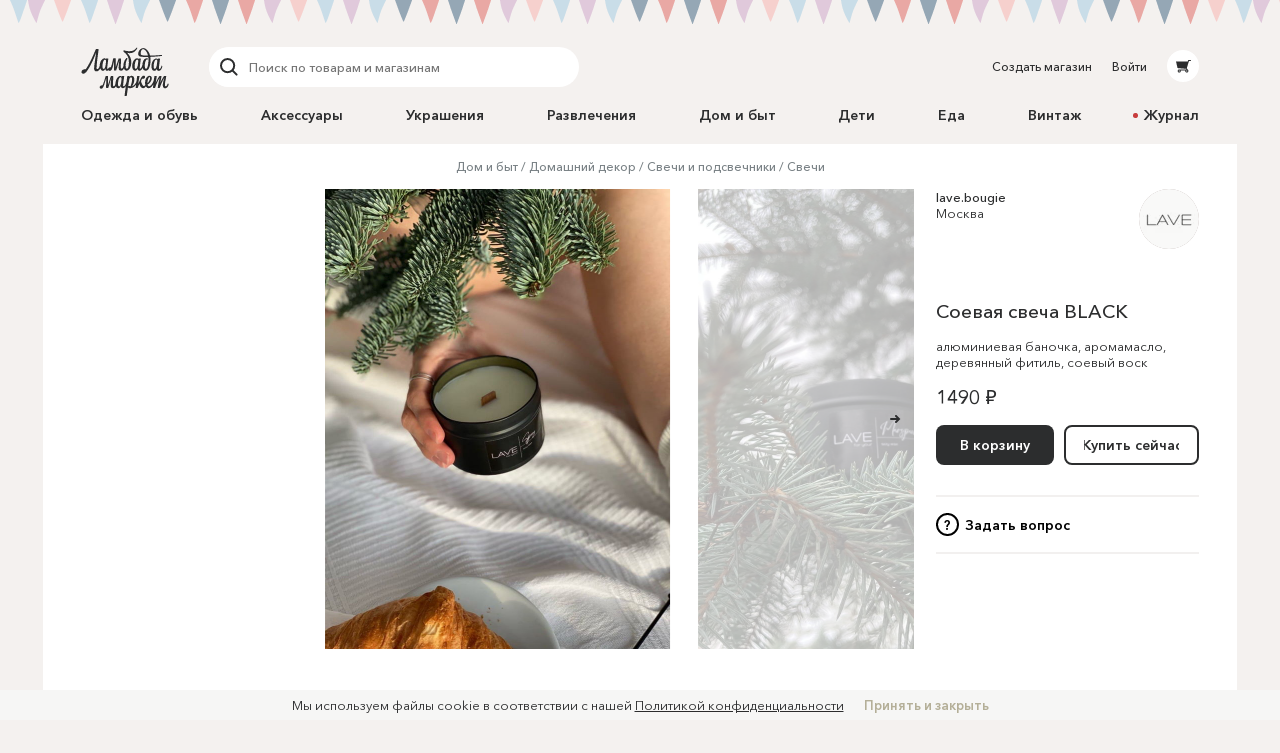

--- FILE ---
content_type: text/html; charset=utf-8
request_url: https://lmbd.ru/lave_bougie/2-soevaya-svecha-black/
body_size: 30780
content:
<!DOCTYPE html><html class="no-js" lang="ru" xmlns:og="http://ogp.me/ns#"><head><meta charset="utf-8"><meta http-equiv="X-UA-Compatible" content="IE=edge"><meta name="viewport" content="width=device-width, initial-scale=1.0, maximum-scale=1.0, user-scalable=no"><link rel="dns-prefetch" href="//cdn.lmbd.ru/"><!--<script type="text/javascript" src="https://cdn.jsdelivr.net/npm/@cdek-it/widget@3" charset="utf-8"></script>--><script type="text/javascript" charset="utf-8" src="https://cdn.jsdelivr.net/npm/@cdek-it/widget@3"></script><link rel="stylesheet" href="/_assets/main.dc1a4ff24c6a216b32e98feba0bc4419.css"><title >Соевая свеча BLACK в магазине «lave.bougie» на Ламбада-маркете</title><meta name="description" content="Свеча BLACK минималистичная и стильная, поэтому она идеально впишется в любой интерьер. Вы можете выбрать любой аромат: 1. Mexico - аромат бобы тонка с нотками ванили,..."><meta name="contact" content="info@lambadamarket.ru"><link rel="canonical" href="https://lmbd.ru/lave_bougie/2-soevaya-svecha-black/"><link rel="apple-touch-icon-precomposed" href="/apple-touch-icon-precomposed.png"><link rel="apple-touch-icon" href="/apple-touch-icon.png"><link rel="apple-touch-icon" href="/apple-touch-icon-36x36.png" sizes="36x36"><link rel="apple-touch-icon" href="/apple-touch-icon-48x48.png" sizes="48x48"><link rel="apple-touch-icon" href="/apple-touch-icon-57x57.png" sizes="57x57"><link rel="apple-touch-icon" href="/apple-touch-icon-60x60.png" sizes="60x60"><link rel="apple-touch-icon" href="/apple-touch-icon-72x72.png" sizes="72x72"><link rel="apple-touch-icon" href="/apple-touch-icon-76x76.png" sizes="76x76"><link rel="apple-touch-icon" href="/apple-touch-icon-96x96.png" sizes="96x96"><link rel="apple-touch-icon" href="/apple-touch-icon-114x114.png" sizes="114x114"><link rel="apple-touch-icon" href="/apple-touch-icon-120x120.png" sizes="120x120"><link rel="apple-touch-icon" href="/apple-touch-icon-144x144.png" sizes="144x144"><link rel="apple-touch-icon" href="/apple-touch-icon-152x152.png" sizes="152x152"><link rel="apple-touch-icon" href="/apple-touch-icon-180x180.png" sizes="180x180"><link rel="apple-touch-icon" href="/apple-touch-icon-192x192.png" sizes="192x192"><link rel="apple-touch-icon" href="/apple-touch-icon-194x194.png" sizes="194x194"><meta name="msapplication-TileColor" content="#0099CC"><meta name="msapplication-TileImage" content="/mstile-144x144.png"><meta name="application-name" content="Ламбада-маркет"><meta name="msapplication-tooltip" content="Покупайте и продавайте особенные вещи каждый день — без перерывов, праздников и выходных"><meta name="msapplication-config" content="/ieconfig.xml"><link rel="image_src" href="https://lmbd.ru/__append-logo/?base=https%3A%2F%2Fcdn.lmbd.ru%2F30a8fb86-c25d-4aec-86ad-01a67fb4cbf1%2F-%2Fscale_crop%2F1200x630%2Fcenter%2F-%2Fprogressive%2Fyes%2F-%2Fformat%2Fjpeg%2F"><meta property="fb:app_id" content="1020237544716821"><meta property="og:site_name" content="Ламбада-маркет"><meta property="og:type" content="website"><meta property="og:url" content="https://lmbd.ru/lave_bougie/2-soevaya-svecha-black/"><meta property="og:title" content="Соевая свеча BLACK в магазине «lave.bougie» на Ламбада-маркете"><meta property="og:description" content="Свеча BLACK минималистичная и стильная, поэтому она идеально впишется в любой интерьер. Вы можете выбрать любой аромат: 1. Mexico - аромат бобы тонка с нотками ванили, корицы, гвоздики, орехов и карамели. Часто этот аромат используется в мужской парфюмерии. 2. Oud wood - удовое дерево. Аромат совершенной строгой красоты. Глубокий, смолистый, уникальный - считается сильным афродизиаком и ценится дороже золота. 3. Berries - сочные ягоды. Этот аромат соединяет в себе ягодную сладость и северную свежесть. 4. Spicy - розовый перец и бергамот. Аромат для любителей изысканных сочетаний. Пряный, теплый запах повышает внимание и улучшает настроение. Притягательный аромат настоящего мужчины. 5. Needles - хвойный лес. Привлекательный свежий еловый аромат с добавлением натурального эфирного масла сибирской пихты. Создает по-настоящему сказочную атмосферу лесной прогулки. 6. Marzipan - уютный, вкусный аромат миндаля с оттенком вишни. Пьянящий и в то же время нежный. Создает ощущение праздника. Сладкий, утонченный аромат. 7. Natural - без аромата 200мл | 30 часов горения"><meta property="og:image" content="https://lmbd.ru/__append-logo/?base=https%3A%2F%2Fcdn.lmbd.ru%2F30a8fb86-c25d-4aec-86ad-01a67fb4cbf1%2F-%2Fscale_crop%2F1200x630%2Fcenter%2F-%2Fprogressive%2Fyes%2F-%2Fformat%2Fjpeg%2F"><meta property="og:image:width" content="1200"><meta property="og:image:height" content="630"><meta property="twitter:card" content="summary_large_image"><meta name="p:domain_verify" content="c97f882377d349eb90c6acd43923b5fe"><meta name="yandex-verification" content="6c36b9f81f4df961"><meta name="google-site-verification" content="tjIIfsP66hePSh5QIxM7kH6EksFdm43qqfGrH5hiVT4"><script async src="https://www.googletagmanager.com/gtag/js?id=G-Q3D5VTJHMS"></script><script>window.dataLayer = window.dataLayer || [];
function gtag(){dataLayer.push(arguments);}
gtag('js', new Date());
gtag('config', 'G-Q3D5VTJHMS');</script><script>!function(f,b,e,v,n,t,s)
{if(f.fbq)return;n=f.fbq=function(){n.callMethod?
n.callMethod.apply(n,arguments):n.queue.push(arguments)};
if(!f._fbq)f._fbq=n;n.push=n;n.loaded=!0;n.version='2.0';
n.queue=[];t=b.createElement(e);t.async=!0;
t.src=v;s=b.getElementsByTagName(e)[0];
s.parentNode.insertBefore(t,s)}(window,document,'script',
'https://connect.facebook.net/en_US/fbevents.js');
fbq('init', '752011598837286');
fbq('track', 'PageView');</script><noscript><img height="1" width="1" src="https://www.facebook.com/tr?id=752011598837286&amp;ev=PageView&amp;noscript=1"></noscript></head><body onbeforeunload=""><div id="content"><div class="_1aPwGCkvABplX1Q__FPPk-" data-reactroot="" data-reactid="1" data-react-checksum="1145662902"><!-- react-empty: 2 --><div data-reactid="3"></div><div class="_1oaI4wCDrOhXcsRzCuIRgM" data-reactid="4"><div class="_1wa0qpkFmAE2uWOm8b33KV" data-reactid="5"></div><div class="_16rcL5Q84_5fdwyC667uKo" data-reactid="6"><header class="_3b_nLYH63o6XOFFRr69RXj" data-reactid="7"><div class="KclpKdxlPsLvpQOuGYye7" data-reactid="8"><nav class="_1m7IJDm-liwY9YvNl513kW" data-reactid="9"><div class="_2XfH62DFca0e_S5-dEq_6Q" data-reactid="10"><a href="/" class="mY6FCqO30rGBiuBPULV5j" data-reactid="11"><img alt="Ламбада-маркет" class="_1dQCJeSKDwFf99C8vVDD5D" src="/_assets/6e78bc3d5334f5ca699e657adf0aff76.svg" data-reactid="12"/></a><div class="XiI1GhuUfUZ3gocgFi2us" data-reactid="13"><div class="_2qRxUZxCaMv9V0AAI0S_hl" data-reactid="14"><div class="_19oZzoAowuONVcDNd6PQN9 _1msOF6mrjlcEtVdVNnsUJQ" data-reactid="15"><div class="_11jhMVRkK3BHqMdzFcrU5j" data-reactid="16"><button type="button" class="fNYc31H90urIHpyqVSshz _30r2xMyND1enaOBU9RXQfA" data-reactid="17"><svg width="24px" height="24px" viewBox="0 0 24 24" data-reactid="18"><g fill="none" fill-rule="evenodd" data-reactid="19"><path d="M15.974,15.974 L19.58,19.58" stroke="#2C2D2E" stroke-width="2" stroke-linecap="round" data-reactid="20"></path><circle stroke="#2C2D2E" stroke-width="2" cx="10.605" cy="10.605" r="6.60500002" data-reactid="21"></circle></g></svg></button></div><div class="_3HGDXwlrQIyJ4A1tGpDloo" data-reactid="22"><div class="_1upQU1LGurj-il6Ik1_BeY" data-reactid="23"><input type="text" placeholder="Поиск по товарам и магазинам" value="" maxlength="280" data-reactid="24"/></div></div></div></div><div class="_13r7SomVWHlGdct2_uWIt9" data-reactid="25"><div class="_19oZzoAowuONVcDNd6PQN9" data-reactid="26"><div class="_11jhMVRkK3BHqMdzFcrU5j" data-reactid="27"><button type="button" class="fNYc31H90urIHpyqVSshz _2eSflcHozm5RcK9V79_iKS _30r2xMyND1enaOBU9RXQfA" data-reactid="28"><svg width="24px" height="24px" viewBox="0 0 24 24" data-reactid="29"><g fill="none" fill-rule="evenodd" data-reactid="30"><path d="M15.974,15.974 L19.58,19.58" stroke="#2C2D2E" stroke-width="2" stroke-linecap="round" data-reactid="31"></path><circle stroke="#2C2D2E" stroke-width="2" cx="10.605" cy="10.605" r="6.60500002" data-reactid="32"></circle></g></svg></button></div><div class="_3HGDXwlrQIyJ4A1tGpDloo" data-reactid="33"><div class="_1upQU1LGurj-il6Ik1_BeY" data-reactid="34"><input type="text" placeholder="Поиск по товарам и магазинам" value="" maxlength="280" data-reactid="35"/></div></div></div></div><div class="_15BU9C6UNpT_Wn5m7kXoM0" data-reactid="36"><button type="button" class="fNYc31H90urIHpyqVSshz _2eSflcHozm5RcK9V79_iKS _30r2xMyND1enaOBU9RXQfA" data-reactid="37"><svg width="24px" height="24px" viewBox="0 0 24 24" data-reactid="38"><g fill="none" fill-rule="evenodd" data-reactid="39"><path d="M15.974,15.974 L19.58,19.58" stroke="#2C2D2E" stroke-width="2" stroke-linecap="round" data-reactid="40"></path><circle stroke="#2C2D2E" stroke-width="2" cx="10.605" cy="10.605" r="6.60500002" data-reactid="41"></circle></g></svg></button></div></div></div><div class="_30Xg7d7aEArZvrpYqo15kX" data-reactid="42"><div class="_2p8iJMlu-9US5yE9uOutFj _3heeyC1zF7BQBg0JGe_9x8" data-reactid="43"><a href="/shop/create/" class="" data-reactid="44">Создать магазин</a></div><div class="_2p8iJMlu-9US5yE9uOutFj" data-reactid="45"><a href="/accounts/login/" class="" data-reactid="46">Войти</a></div><div data-reactid="47"><a href="/cart/" class="_14zHzyR1ixuwNdyPwhAEqY _3uww656dDBYpKjrQ-j8_hc" data-reactid="48"><svg width="24px" height="24px" viewBox="0 0 24 24" class="_3-rC7mj4cpfeivHncef-hv" data-reactid="49"><path fill="#2C2D2E" fill-rule="evenodd" d="M6.5225192,14.0956773 L5,7.4319729 L16.8008652,7.4319729 L17.2368289,6 L19.5061873,6 C19.779,6 20,6.22100003 20,6.49364499 C20,6.76628995 19.779,6.98745766 19.5061873,6.98745766 L17.9694155,6.98745766 L15.7674637,14.2470908 L16.7472082,15.6012609 L17.0091217,15.9401388 C17.0554009,15.9922868 17.0979912,16.047956 17.1372279,16.105805 L17.1417553,16.1116738 L17.1412522,16.1116738 C17.3124518,16.3673832 17.4130588,16.6740669 17.4130588,17.0040578 C17.4130588,17.8909085 16.6913713,18.6124283 15.8045206,18.6124283 C14.9173346,18.6124283 14.1958147,17.8964419 14.1958147,17.0092558 C14.1958147,16.7892619 14.2404172,16.5667527 14.3205674,16.3938764 L9.73724806,16.3938764 C9.81756598,16.5667527 9.86183306,16.7890942 9.86183306,17.0092558 C9.86183306,17.8964419 9.14014554,18.6149435 8.25329488,18.6149435 C7.36644421,18.6149435 6.64458902,17.8927529 6.64458902,17.0059023 C6.64458902,16.1753915 7.27723934,15.4800295 8.08595191,15.4060834 L15.3809652,15.4060834 L14.9565713,14.8130051 L6.5225192,14.0956773 Z M8.25329488,16.3833127 C7.91072806,16.3833127 7.63238204,16.661994 7.63238204,17.0042255 C7.63238204,17.3467923 7.91072806,17.6254737 8.25329488,17.6254737 C8.59569402,17.6254737 8.87420772,17.3467923 8.87420772,17.0042255 C8.87420772,16.661994 8.59569402,16.3833127 8.25329488,16.3833127 Z M15.1832724,17.0042255 C15.1832724,17.3467923 15.4617861,17.6254737 15.8043529,17.6254737 C16.1467521,17.6254737 16.4252658,17.3467923 16.4252658,17.0042255 C16.4252658,16.661994 16.1467521,16.3833127 15.8043529,16.3833127 C15.4617861,16.3833127 15.1832724,16.661994 15.1832724,17.0042255 Z" data-reactid="50"></path></svg></a></div></div></nav><nav class="_7PCQ0DsNSyzV5PasJ1cmZ" data-reactid="51"><ul class="vqmF0LB-iaFkFfV28Pnow" data-reactid="52"><li data-reactid="53"><a style="color:;" href="/odezhda-i-obuv/" class="_2jm6IZb5HGJEE1AiokvnyB" data-reactid="54">Одежда и обувь</a></li><li data-reactid="55"><a style="color:;" href="/accessories/" class="_2jm6IZb5HGJEE1AiokvnyB" data-reactid="56">Аксессуары</a></li><li data-reactid="57"><a style="color:;" href="/jewelry/" class="_2jm6IZb5HGJEE1AiokvnyB" data-reactid="58">Украшения</a></li><li data-reactid="59"><a style="color:;" href="/razvlecheniya/" class="_2jm6IZb5HGJEE1AiokvnyB" data-reactid="60">Развлечения</a></li><li data-reactid="61"><a style="color:;" href="/house/" class="_2jm6IZb5HGJEE1AiokvnyB" data-reactid="62">Дом и быт</a></li><li data-reactid="63"><a style="color:;" href="/deti/" class="_2jm6IZb5HGJEE1AiokvnyB" data-reactid="64">Дети</a></li><li data-reactid="65"><a style="color:;" href="/eda/" class="_2jm6IZb5HGJEE1AiokvnyB" data-reactid="66">Еда</a></li><li data-reactid="67"><a href="/vintage/" class="_2jm6IZb5HGJEE1AiokvnyB" data-reactid="68">Винтаж</a></li><li data-reactid="69"><a class="_2jm6IZb5HGJEE1AiokvnyB" data-reactid="70"><span class="_3AGoMYoy1qOjZivi7XHzU9" data-reactid="71"><!-- react-text: 72 -->Журнал<!-- /react-text --></span></a></li></ul></nav></div><div class="_13Pg8D0E2y-Z7uU3E1_ijv" data-reactid="73"><div class="Gu-5UpI9JPKgVmi29sd8J" data-reactid="74"><!-- react-empty: 75 --><button type="button" class="dPu-BXVc_iYEOYKciLYxf _30r2xMyND1enaOBU9RXQfA" data-reactid="76"><span class="_3zOZauL9FaZB8ZxrmZuf9O" data-reactid="77"><span class="_3EK5ff24A2zS0wqvmLrjCu" data-reactid="78">Все категории</span><svg width="24px" height="24px" viewBox="0 0 24 24" class="_1QlyMrg5YjsfhTEoqIiWad" data-reactid="79"><g data-reactid="80"><path d="M9 10l3.035 3.035L15.07 10" stroke-width="2" stroke="#DAD8D6" fill="none" fill-rule="evenodd" stroke-linecap="round" data-reactid="81"></path></g></svg></span></button></div></div></header><main class="RCYgPaFUWhl6N-mY636d" data-reactid="82"><article itemscope="" itemtype="http://schema.org/Product" data-reactid="83"><meta content="https://cdn.lmbd.ru/30a8fb86-c25d-4aec-86ad-01a67fb4cbf1/" itemprop="image" data-reactid="84"/><div class="KclpKdxlPsLvpQOuGYye7" data-reactid="85"><div class="_1qBZpiIR2vljhaa2hSj2jB" data-reactid="86"><div class="_3mbVqriYwQWlUdWMXl7yI5" data-reactid="87"><nav class="_2UJvbWEwmLzEk_yERJWdca" data-reactid="88"><ul data-reactid="89"><li class="_1uZQ9IVAVjBbgIwXMHasQF" data-reactid="90"><a href="/house/" class="" data-reactid="91">Дом и быт</a></li><li class="_1uZQ9IVAVjBbgIwXMHasQF" data-reactid="92"><a href="/house/domashnii-dekor/" class="" data-reactid="93">Домашний декор</a></li><li class="_1uZQ9IVAVjBbgIwXMHasQF" data-reactid="94"><a href="/house/domashnii-dekor/svechi-i-podsvechniki/" class="" data-reactid="95">Свечи и подсвечники</a></li><li class="_1uZQ9IVAVjBbgIwXMHasQF" data-reactid="96"><a href="/house/domashnii-dekor/svechi-i-podsvechniki/svechi/" class="" data-reactid="97">Свечи</a></li></ul></nav><div class="mjuU4EQlLzN1TocnZjzhR" data-reactid="98"><div class="_29n2dpvlIDnvFeKLZyneIr" data-reactid="99"><div class="_3xLuS4prdL6pFYYA31n_A5 jTkVB7zu6LBDPLMqzYXhz _3MegbQJbAQHZVbvPR3H0-8 _2_Ml0fp7MjlDJKYMHY0bBj _2A8raixmp2foK2fFgHNfIW" data-reactid="100"><div class="_3ZqnzkXT5bCQoja0SbN0eB" data-reactid="101"><div class="_8_7rL0tZJTbs2zrQnxMVi" data-reactid="102"><div class="_10q2G9CGDcNCqu8LXbU-CN" style="padding-bottom:55.23012552301255%;" data-reactid="103"><ul class="_3hqKFYVlunaJnpkwLCVrNF" style="transform:translate3d(100%, 0, 0);transition:;" data-reactid="104"><li class="qugudel3_0MoHgMLn91By _3sX1klSn14D_i5cL93kkAF" style="padding:0 0px;width:0;height:0;" data-reactid="105"><div class="_3izWdGDazoSBcw0Di-zUJC" data-reactid="106"><a class="_32a5NhVs26aC2cvEG2VFKB" data-reactid="107"><span class="WcJjk_Z45prIevC6ZrQM_ IdfqZdLVrCrQQj0Vpa211 _1c0lx69mtcXw2DpMFOZrTD" style="padding-top:55.222088835534215%;" data-reactid="108"><img alt="Соевая свеча BLACK" class="_38hM-z-9pRWKPocKnwfjgn _1OYXByBrqNRWjUZlhJIxqn" src="https://cdn.lmbd.ru/30a8fb86-c25d-4aec-86ad-01a67fb4cbf1/-/preview/1666x920/-/format/jpeg/" data-reactid="109"/></span></a><div class="_2az5GIMz1C_I8fnIXQGpue" data-reactid="110"><div data-reactid="111"><svg width="18px" height="18px" viewBox="0 0 18 18" class="UZpZFB5i7sByQKldXKXMO _3Byl64CcIjyETCudhXdA1m" data-reactid="112"><circle class="_2IWhk0cYhkxS14uzKABO_l" fill="none" stroke="#2c2d2e" stroke-width="2" stroke-linecap="round" cx="9" cy="9" r="8" data-reactid="113"></circle></svg></div></div></div></li><li class="qugudel3_0MoHgMLn91By" style="padding:0 0px;width:0;height:0;" data-reactid="114"><div class="_3izWdGDazoSBcw0Di-zUJC" data-reactid="115"><a tabindex="-1" class="_32a5NhVs26aC2cvEG2VFKB" data-reactid="116"><span class="WcJjk_Z45prIevC6ZrQM_ IdfqZdLVrCrQQj0Vpa211 _1c0lx69mtcXw2DpMFOZrTD" style="padding-top:55.222088835534215%;" data-reactid="117"><img alt="Соевая свеча BLACK" class="_38hM-z-9pRWKPocKnwfjgn _1OYXByBrqNRWjUZlhJIxqn" src="https://cdn.lmbd.ru/0906f3bc-8343-43e7-a82c-c1717b295133/-/preview/1666x920/-/format/jpeg/" data-reactid="118"/></span></a><div class="_2az5GIMz1C_I8fnIXQGpue" data-reactid="119"><div data-reactid="120"><svg width="18px" height="18px" viewBox="0 0 18 18" class="UZpZFB5i7sByQKldXKXMO _3Byl64CcIjyETCudhXdA1m" data-reactid="121"><circle class="_2IWhk0cYhkxS14uzKABO_l" fill="none" stroke="#2c2d2e" stroke-width="2" stroke-linecap="round" cx="9" cy="9" r="8" data-reactid="122"></circle></svg></div></div></div></li><li class="qugudel3_0MoHgMLn91By" style="padding:0 0px;width:0;height:0;" data-reactid="123"><div class="_3izWdGDazoSBcw0Di-zUJC" data-reactid="124"><a tabindex="-1" class="_32a5NhVs26aC2cvEG2VFKB" data-reactid="125"><span class="WcJjk_Z45prIevC6ZrQM_ IdfqZdLVrCrQQj0Vpa211 _1c0lx69mtcXw2DpMFOZrTD" style="padding-top:55.222088835534215%;" data-reactid="126"><img alt="Соевая свеча BLACK" class="_38hM-z-9pRWKPocKnwfjgn _1OYXByBrqNRWjUZlhJIxqn" src="https://cdn.lmbd.ru/5013fc9e-328e-412d-9c02-4b55cb849cd5/-/preview/1666x920/-/format/jpeg/" data-reactid="127"/></span></a><div class="_2az5GIMz1C_I8fnIXQGpue" data-reactid="128"><div data-reactid="129"><svg width="18px" height="18px" viewBox="0 0 18 18" class="UZpZFB5i7sByQKldXKXMO _3Byl64CcIjyETCudhXdA1m" data-reactid="130"><circle class="_2IWhk0cYhkxS14uzKABO_l" fill="none" stroke="#2c2d2e" stroke-width="2" stroke-linecap="round" cx="9" cy="9" r="8" data-reactid="131"></circle></svg></div></div></div></li><li class="qugudel3_0MoHgMLn91By" style="padding:0 0px;width:0;height:0;" data-reactid="132"><div class="_3izWdGDazoSBcw0Di-zUJC" data-reactid="133"><a tabindex="-1" class="_32a5NhVs26aC2cvEG2VFKB" data-reactid="134"><span class="WcJjk_Z45prIevC6ZrQM_ IdfqZdLVrCrQQj0Vpa211 _1c0lx69mtcXw2DpMFOZrTD" style="padding-top:55.222088835534215%;" data-reactid="135"><img alt="Соевая свеча BLACK" class="_38hM-z-9pRWKPocKnwfjgn _1OYXByBrqNRWjUZlhJIxqn" src="https://cdn.lmbd.ru/db45badb-0aab-4688-8e79-e904f026ca46/-/preview/1666x920/-/format/jpeg/" data-reactid="136"/></span></a><div class="_2az5GIMz1C_I8fnIXQGpue" data-reactid="137"><div data-reactid="138"><svg width="18px" height="18px" viewBox="0 0 18 18" class="UZpZFB5i7sByQKldXKXMO _3Byl64CcIjyETCudhXdA1m" data-reactid="139"><circle class="_2IWhk0cYhkxS14uzKABO_l" fill="none" stroke="#2c2d2e" stroke-width="2" stroke-linecap="round" cx="9" cy="9" r="8" data-reactid="140"></circle></svg></div></div></div></li><li class="qugudel3_0MoHgMLn91By" style="padding:0 0px;width:0;height:0;" data-reactid="141"><div class="_3izWdGDazoSBcw0Di-zUJC" data-reactid="142"><a tabindex="-1" class="_32a5NhVs26aC2cvEG2VFKB" data-reactid="143"><span class="WcJjk_Z45prIevC6ZrQM_ IdfqZdLVrCrQQj0Vpa211 _1c0lx69mtcXw2DpMFOZrTD" style="padding-top:55.222088835534215%;" data-reactid="144"><img alt="Соевая свеча BLACK" class="_38hM-z-9pRWKPocKnwfjgn _1OYXByBrqNRWjUZlhJIxqn" src="https://cdn.lmbd.ru/7d91b66e-5462-4648-9f34-e55ada9da1c0/-/preview/1666x920/-/format/jpeg/" data-reactid="145"/></span></a><div class="_2az5GIMz1C_I8fnIXQGpue" data-reactid="146"><div data-reactid="147"><svg width="18px" height="18px" viewBox="0 0 18 18" class="UZpZFB5i7sByQKldXKXMO _3Byl64CcIjyETCudhXdA1m" data-reactid="148"><circle class="_2IWhk0cYhkxS14uzKABO_l" fill="none" stroke="#2c2d2e" stroke-width="2" stroke-linecap="round" cx="9" cy="9" r="8" data-reactid="149"></circle></svg></div></div></div></li></ul><button type="button" class="zZRw9J62GSUvKH2bfctu0 _15bfSIXxlENsP4FXYYQiad _30r2xMyND1enaOBU9RXQfA" data-reactid="150"><svg width="24px" height="24px" viewBox="0 0 24 24" class="v1oHi6X6SL0QgenA8_6q_" data-reactid="151"><g stroke="#2c2d2e" stroke-width="2" fill="none" fill-rule="evenodd" stroke-linecap="round" data-reactid="152"><path d="M8 12h6.5M13 15l3-3-3-3" data-reactid="153"></path></g></svg></button></div></div></div><div class="_29n2dpvlIDnvFeKLZyneIr" data-reactid="154"><div class="_3xLuS4prdL6pFYYA31n_A5 _26hpFNULCXVEvSpv45TqQG _3FDo3VupDMsrJ1aD4XAE1 VhuvxVRuRRtYbX1L2CB_k _13FdZTe8tlQqCidyqLC02d" data-reactid="155"></div><div class="_3xLuS4prdL6pFYYA31n_A5 _2V4VVMZkT1zTHb70Rwq-Bj _3MegbQJbAQHZVbvPR3H0-8 VhuvxVRuRRtYbX1L2CB_k _13FdZTe8tlQqCidyqLC02d" data-reactid="156"><div class="_2NaOLjjFLD0HYFlZDqMGyb" data-reactid="157"><span class="_3vaTjQ00CHU-dqI7_Zot3L" data-reactid="158"><div data-reactid="159"><ul class="A823BY_3jos939kCiuYiF" data-reactid="160"><li data-reactid="161"><button type="button" class="_3xJRecSj0bjRvp2ilZjhlY _1FTvVNkg2kjILIe_InpgZL _30r2xMyND1enaOBU9RXQfA" data-reactid="162">Описание</button></li><li data-reactid="163"><button type="button" class="_3xJRecSj0bjRvp2ilZjhlY _30r2xMyND1enaOBU9RXQfA" data-reactid="164">Доставка и оплата</button></li></ul><div class="wDmCuuxGSy9uGb6f6hKBa" data-reactid="165"><div data-reactid="166"><p itemprop="description" style="white-space:break-spaces;" data-reactid="167"><!-- react-text: 168 -->Свеча BLACK минималистичная и стильная, поэтому она идеально впишется в любой интерьер.<!-- /react-text --><br data-reactid="169"/><!-- react-text: 170 --><!-- /react-text --><br data-reactid="171"/><!-- react-text: 172 -->Вы можете выбрать любой аромат:<!-- /react-text --><br data-reactid="173"/><!-- react-text: 174 -->1. Mexico -  аромат бобы тонка с нотками ванили, корицы, гвоздики, орехов и карамели. Часто этот аромат используется в мужской парфюмерии.<!-- /react-text --><br data-reactid="175"/><!-- react-text: 176 -->2. Oud wood - удовое дерево. Аромат совершенной строгой красоты. Глубокий, смолистый, уникальный - считается сильным афродизиаком и ценится дороже золота.<!-- /react-text --><br data-reactid="177"/><!-- react-text: 178 -->3. Berries - сочные ягоды. Этот аромат соединяет в себе ягодную сладость и северную свежесть.<!-- /react-text --><br data-reactid="179"/><!-- react-text: 180 -->4. Spicy - розовый перец и бергамот. Аромат для любителей изысканных сочетаний. Пряный, теплый запах повышает внимание и улучшает настроение. Притягательный аромат настоящего мужчины.<!-- /react-text --><br data-reactid="181"/><!-- react-text: 182 -->5. Needles - хвойный лес. Привлекательный свежий еловый аромат с добавлением натурального эфирного масла сибирской пихты. Создает по-настоящему сказочную атмосферу лесной прогулки.<!-- /react-text --><br data-reactid="183"/><!-- react-text: 184 -->6. Marzipan - уютный, вкусный аромат миндаля с оттенком вишни. Пьянящий и в то же время нежный. Создает ощущение праздника. Сладкий, утонченный аромат.<!-- /react-text --><br data-reactid="185"/><!-- react-text: 186 -->7. Natural - без аромата<!-- /react-text --><br data-reactid="187"/><!-- react-text: 188 --><!-- /react-text --><br data-reactid="189"/><!-- react-text: 190 -->200мл | 30 часов горения<!-- /react-text --></p></div></div></div></span></div></div></div></div><div class="_3xLuS4prdL6pFYYA31n_A5 wJwsqWiK4yXWXsdkFTx7n _3pc52JhG4g2HoCzQL2OXbo _2_Ml0fp7MjlDJKYMHY0bBj _2A8raixmp2foK2fFgHNfIW" data-reactid="191"><div data-reactid="192"><div class="AJ5HGAjcpfcVWxGARaKBm" data-reactid="193"><a tabindex="-1" href="/lave_bougie/" class="" data-reactid="194"><div class="_3SwwWECcCQKi8cxWhb4wNi _13B2IAjsAd2WCt-5ktBOaL" style="background-color:hsl(25, 11%, 82%);" data-reactid="195"><span class="_17OrHB0N95M6mUjfg4sKP0 IdfqZdLVrCrQQj0Vpa211 _1c0lx69mtcXw2DpMFOZrTD" style="padding-top:100%;" data-reactid="196"><img alt="lave.bougie" class="_2X5QyErMha_BqhmFxqsssD _38hM-z-9pRWKPocKnwfjgn _1OYXByBrqNRWjUZlhJIxqn" data-blink-ops="scale-crop: 120x120" data-ops="scale-crop: 120x120" data-blink-src="https://cdn.lmbd.ru/f86396e8-17b6-43e3-a85b-5660307ae8fc/-/resize/102x102/" data-reactid="197"/></span></div></a><div class="_3pHDu6vmSKvuMKjCDl0w5m" data-reactid="198"><div class="_2_wCgUIDmkIeFYhKdv4ZMl" data-reactid="199"><a href="/lave_bougie/" class="" data-reactid="200">lave.bougie</a></div><div data-reactid="201">Москва</div></div></div><h1 class="xcMRldYzBi871jjtyKJJn" itemprop="name" data-reactid="202">Соевая свеча BLACK</h1><div class="_2ox2YSpvEsogY_RM6afsIv" data-reactid="203"><span data-reactid="204"><!-- react-text: 205 -->алюминиевая баночка<!-- /react-text --><!-- react-text: 206 -->, <!-- /react-text --></span><span data-reactid="207"><!-- react-text: 208 -->аромамасло<!-- /react-text --><!-- react-text: 209 -->, <!-- /react-text --></span><span data-reactid="210"><!-- react-text: 211 -->деревянный фитиль<!-- /react-text --><!-- react-text: 212 -->, <!-- /react-text --></span><span data-reactid="213"><!-- react-text: 214 -->соевый воск<!-- /react-text --></span></div><!-- react-text: 215 --><!-- /react-text --><div class="_5LknDpza_yQGnvYljTSXT" itemprop="offers" itemscope="" itemtype="http://schema.org/Offer" data-reactid="216"><meta itemprop="priceCurrency" content="RUB" data-reactid="217"/><meta itemprop="price" content="1490.00" data-reactid="218"/><meta itemprop="name" content="Соевая свеча BLACK" data-reactid="219"/><link itemprop="availability" href="http://schema.org/InStock" data-reactid="220"/><!-- react-text: 221 -->1490 ₽<!-- /react-text --><!-- react-text: 222 --> <!-- /react-text --></div><div class="_1_O1c4hCQroBlMcSj2scm8" data-reactid="223"><div class="_2hZ4NVs7HQRtzV3KlIIXnu _3W1yVHa9GmJC2GcoAYIFF7" data-reactid="224"><div class="_2fDoFkDMlFXVL65FItsptN" data-reactid="225"><div class="_3FDj6IpffqLNHdnUXowfFs" data-reactid="226"><div class="XQBrVn8RpX7srhjSDF5la" data-reactid="227"><div class="_3ou3McnWQdJpiRNpphOn6v" data-reactid="228"><div class="_1xGsmGmE-gKhpi92UMiTIW" data-reactid="229"><button type="button" class="_1W8tgysaGmUyz3PygRbGlm _2vQkFG6BEiC5_muRGykjhL _1zDWiIODiDhH7cLqsV_7ag YYYjIO5m1fc63uOwc3kCt _3P_OlO0EYFBtncLtKX5unl _30r2xMyND1enaOBU9RXQfA" data-reactid="230"><span class="_15ijhGKgJKbvnRv4DMRP3w" data-reactid="231"><span class="_1Dh1EsYcIy6Kls8WbhSaQO" data-reactid="232">В корзину</span></span></button></div><div class="_2KDKkn9zTXE--s6LBf4h5Z" data-reactid="233"><a href="/lave_bougie/2-soevaya-svecha-black/buy/" class="_1W8tgysaGmUyz3PygRbGlm _2vQkFG6BEiC5_muRGykjhL _1dVt8y_9A-gZTWK1rDM0W4 _1zDWiIODiDhH7cLqsV_7ag YYYjIO5m1fc63uOwc3kCt _3P_OlO0EYFBtncLtKX5unl" data-reactid="234"><span class="_15ijhGKgJKbvnRv4DMRP3w" data-reactid="235"><span class="_1Dh1EsYcIy6Kls8WbhSaQO" data-reactid="236">Купить сейчас</span></span></a></div></div><div class="_2-EvoZde3uN8XuIc_6Ypc7" data-reactid="237"><button type="button" class="_11ABZhT7cTH04Ahr9lT9_L _30r2xMyND1enaOBU9RXQfA" data-reactid="238"><span class="_1QhFpQ27dJ5b1ok03lTz0n" data-reactid="239">?</span><span class="_2o4yMsqkYRyBC3QT7Sxh9m" data-reactid="240">Задать вопрос</span></button></div></div></div><!-- react-empty: 241 --></div></div></div></div></div><div class="_3xLuS4prdL6pFYYA31n_A5 _332acmEwk8jkwnW7qh_c5_ _3FDo3VupDMsrJ1aD4XAE1 _2_Ml0fp7MjlDJKYMHY0bBj _2A8raixmp2foK2fFgHNfIW" data-reactid="242"><div class="_2NaOLjjFLD0HYFlZDqMGyb" data-reactid="243"><span class="_3vaTjQ00CHU-dqI7_Zot3L" data-reactid="244"><div data-reactid="245"><ul class="A823BY_3jos939kCiuYiF" data-reactid="246"><li data-reactid="247"><button type="button" class="_3xJRecSj0bjRvp2ilZjhlY _1FTvVNkg2kjILIe_InpgZL _30r2xMyND1enaOBU9RXQfA" data-reactid="248">Описание</button></li><li data-reactid="249"><button type="button" class="_3xJRecSj0bjRvp2ilZjhlY _30r2xMyND1enaOBU9RXQfA" data-reactid="250">Доставка и оплата</button></li></ul><div class="wDmCuuxGSy9uGb6f6hKBa" data-reactid="251"><div data-reactid="252"><p itemprop="description" style="white-space:break-spaces;" data-reactid="253"><!-- react-text: 254 -->Свеча BLACK минималистичная и стильная, поэтому она идеально впишется в любой интерьер.<!-- /react-text --><br data-reactid="255"/><!-- react-text: 256 --><!-- /react-text --><br data-reactid="257"/><!-- react-text: 258 -->Вы можете выбрать любой аромат:<!-- /react-text --><br data-reactid="259"/><!-- react-text: 260 -->1. Mexico -  аромат бобы тонка с нотками ванили, корицы, гвоздики, орехов и карамели. Часто этот аромат используется в мужской парфюмерии.<!-- /react-text --><br data-reactid="261"/><!-- react-text: 262 -->2. Oud wood - удовое дерево. Аромат совершенной строгой красоты. Глубокий, смолистый, уникальный - считается сильным афродизиаком и ценится дороже золота.<!-- /react-text --><br data-reactid="263"/><!-- react-text: 264 -->3. Berries - сочные ягоды. Этот аромат соединяет в себе ягодную сладость и северную свежесть.<!-- /react-text --><br data-reactid="265"/><!-- react-text: 266 -->4. Spicy - розовый перец и бергамот. Аромат для любителей изысканных сочетаний. Пряный, теплый запах повышает внимание и улучшает настроение. Притягательный аромат настоящего мужчины.<!-- /react-text --><br data-reactid="267"/><!-- react-text: 268 -->5. Needles - хвойный лес. Привлекательный свежий еловый аромат с добавлением натурального эфирного масла сибирской пихты. Создает по-настоящему сказочную атмосферу лесной прогулки.<!-- /react-text --><br data-reactid="269"/><!-- react-text: 270 -->6. Marzipan - уютный, вкусный аромат миндаля с оттенком вишни. Пьянящий и в то же время нежный. Создает ощущение праздника. Сладкий, утонченный аромат.<!-- /react-text --><br data-reactid="271"/><!-- react-text: 272 -->7. Natural - без аромата<!-- /react-text --><br data-reactid="273"/><!-- react-text: 274 --><!-- /react-text --><br data-reactid="275"/><!-- react-text: 276 -->200мл | 30 часов горения<!-- /react-text --></p></div></div></div></span></div></div></div><div class="_1Xer5byOMn0RCBol4rrvAT" data-reactid="277"><div class="_29n2dpvlIDnvFeKLZyneIr" data-reactid="278"><div class="_3O8PvEgVF5a0JwkBZnpty2 _3xLuS4prdL6pFYYA31n_A5 wJwsqWiK4yXWXsdkFTx7n _1NTSY3hAl2XSE73GA-zNqe hWVMtOs6L-9QAeGzPq8WT _3gAEynrqjrJn0UpF99RUuS" data-reactid="279"><article class="_3QbEwc__EiUxxtZTQzJTtK" data-reactid="280"><a href="/lave_bougie/4-nabor-iz-2-soevyh-svechei/" class="" data-reactid="281"><div class="_2pkGmj2S0vEEb8aDDFPihr" data-reactid="282"><div class="_18V8nOX_uzf5CZMq0A1R44" data-reactid="283"><img alt="Набор из 2 соевых свечей" class="_3s5wCUZ4L3JY9nzED4D6VG" data-blink-ops="preview: 526x560" data-blink-src="https://cdn.lmbd.ru/66880624-1273-4411-ac87-088cec5cc98a/" data-reactid="284"/></div></div><h2 class="_3H3CWFyp7VVowHMirf6Slj" data-reactid="285">Набор из 2 соевых свечей</h2></a><a href="/lave_bougie/" class="_2JNZvb2sSZwo9MlK2WBSQL" data-reactid="286">lave.bougie</a><div class="qBrSyok1upozdaj5rpr3r" data-reactid="287"><span class="dpY8wFTrbNM34l3VWtiKU" data-reactid="288">2390 ₽</span></div></article></div><div class="_3O8PvEgVF5a0JwkBZnpty2 _3xLuS4prdL6pFYYA31n_A5 wJwsqWiK4yXWXsdkFTx7n _1NTSY3hAl2XSE73GA-zNqe hWVMtOs6L-9QAeGzPq8WT _3gAEynrqjrJn0UpF99RUuS" data-reactid="289"><article class="_3QbEwc__EiUxxtZTQzJTtK" data-reactid="290"><a href="/lave_bougie/3-soevaya-svecha-ball/" class="" data-reactid="291"><div class="_2pkGmj2S0vEEb8aDDFPihr" data-reactid="292"><div class="_18V8nOX_uzf5CZMq0A1R44" data-reactid="293"><img alt="Соевая свеча BALL" class="_3s5wCUZ4L3JY9nzED4D6VG" data-blink-ops="preview: 526x560" data-blink-src="https://cdn.lmbd.ru/ecdb0655-3762-4337-b892-ccd110267139/" data-reactid="294"/></div></div><h2 class="_3H3CWFyp7VVowHMirf6Slj" data-reactid="295">Соевая свеча BALL</h2></a><a href="/lave_bougie/" class="_2JNZvb2sSZwo9MlK2WBSQL" data-reactid="296">lave.bougie</a><div class="qBrSyok1upozdaj5rpr3r" data-reactid="297"><span class="dpY8wFTrbNM34l3VWtiKU" data-reactid="298">1490 ₽</span></div></article></div><div class="_3O8PvEgVF5a0JwkBZnpty2 _3xLuS4prdL6pFYYA31n_A5 wJwsqWiK4yXWXsdkFTx7n _1NTSY3hAl2XSE73GA-zNqe hWVMtOs6L-9QAeGzPq8WT _3gAEynrqjrJn0UpF99RUuS" data-reactid="299"><article class="_3QbEwc__EiUxxtZTQzJTtK" data-reactid="300"><a href="/lave_bougie/1-soevaya-svecha-matte/" class="" data-reactid="301"><div class="_2pkGmj2S0vEEb8aDDFPihr" data-reactid="302"><div class="_18V8nOX_uzf5CZMq0A1R44" data-reactid="303"><img alt="Соевая свеча MATTE" class="_3s5wCUZ4L3JY9nzED4D6VG" data-blink-ops="preview: 526x560" data-blink-src="https://cdn.lmbd.ru/1283695a-64e7-4380-a674-c57578261c8d/" data-reactid="304"/></div></div><h2 class="_3H3CWFyp7VVowHMirf6Slj" data-reactid="305">Соевая свеча MATTE</h2></a><a href="/lave_bougie/" class="_2JNZvb2sSZwo9MlK2WBSQL" data-reactid="306">lave.bougie</a><div class="qBrSyok1upozdaj5rpr3r" data-reactid="307"><span class="dpY8wFTrbNM34l3VWtiKU" data-reactid="308">1290 ₽</span></div></article></div><div class="_3O8PvEgVF5a0JwkBZnpty2 _3xLuS4prdL6pFYYA31n_A5 wJwsqWiK4yXWXsdkFTx7n _1NTSY3hAl2XSE73GA-zNqe hWVMtOs6L-9QAeGzPq8WT _3gAEynrqjrJn0UpF99RUuS" data-reactid="309"><article class="_3QbEwc__EiUxxtZTQzJTtK" data-reactid="310"><a href="/lave_bougie/5-nabor-iz-3-soevyh-svechei/" class="" data-reactid="311"><div class="_2pkGmj2S0vEEb8aDDFPihr" data-reactid="312"><div class="_18V8nOX_uzf5CZMq0A1R44" data-reactid="313"><img alt="Набор из 3 соевых свечей" class="_3s5wCUZ4L3JY9nzED4D6VG" data-blink-ops="preview: 526x560" data-blink-src="https://cdn.lmbd.ru/57f921a3-5103-4676-bbd9-a76bb98a6ff9/" data-reactid="314"/></div></div><h2 class="_3H3CWFyp7VVowHMirf6Slj" data-reactid="315">Набор из 3 соевых свечей</h2></a><a href="/lave_bougie/" class="_2JNZvb2sSZwo9MlK2WBSQL" data-reactid="316">lave.bougie</a><div class="qBrSyok1upozdaj5rpr3r" data-reactid="317"><span class="dpY8wFTrbNM34l3VWtiKU" data-reactid="318">3090 ₽</span></div></article></div></div><div class="_28Q0NSyZJTqzamTTpkzd4O" data-reactid="319"><div class="_3qx-5xco3FvzX8khk-Clxt" data-reactid="320"><a href="/lave_bougie/" class="_1W8tgysaGmUyz3PygRbGlm _2vQkFG6BEiC5_muRGykjhL _1zDWiIODiDhH7cLqsV_7ag YYYjIO5m1fc63uOwc3kCt _3P_OlO0EYFBtncLtKX5unl" data-reactid="321"><span class="_15ijhGKgJKbvnRv4DMRP3w" data-reactid="322"><span class="_1Dh1EsYcIy6Kls8WbhSaQO" data-reactid="323">Все товары магазина</span></span></a></div></div></div></div></div><div class="_3BBwOJIFB3cnC835hbCZ_C" data-reactid="324"></div></div></div><aside class="SlXzNtKT69UekpOWMlUQo" data-reactid="325"><div class="KclpKdxlPsLvpQOuGYye7" data-reactid="326"><h2 class="_2fh8EMBDpgPwS8IUjMcWD1" data-reactid="327">Похожие товары из других магазинов</h2><div class="_29n2dpvlIDnvFeKLZyneIr" data-reactid="328"><div class="_3O8PvEgVF5a0JwkBZnpty2 _3xLuS4prdL6pFYYA31n_A5 _3eYF1iVgMpGqXqBSeP69pF _1NTSY3hAl2XSE73GA-zNqe hWVMtOs6L-9QAeGzPq8WT _3gAEynrqjrJn0UpF99RUuS" data-reactid="329"><article class="_3QbEwc__EiUxxtZTQzJTtK" data-reactid="330"><a href="/julcandle/3-aromaticheskaya-svecha-iz-kokosovogo-voska-s-250ml/" class="" data-reactid="331"><div class="_2pkGmj2S0vEEb8aDDFPihr" data-reactid="332"><div class="_18V8nOX_uzf5CZMq0A1R44" data-reactid="333"><img alt="Ароматическая свеча из кокосового воска с посланием/ 250мл" class="_3s5wCUZ4L3JY9nzED4D6VG" data-blink-ops="preview: 526x560" data-blink-src="https://cdn.lmbd.ru/e5f30622-1821-477e-8155-04eb66a7a4ba/" data-reactid="334"/></div></div><h2 class="_3H3CWFyp7VVowHMirf6Slj" data-reactid="335">Ароматическая свеча из кокосового воска с посланием/ 250мл</h2></a><a href="/julcandle/" class="_2JNZvb2sSZwo9MlK2WBSQL" data-reactid="336">СИЛА ТЕПЛА</a><div class="qBrSyok1upozdaj5rpr3r" data-reactid="337"><span class="dpY8wFTrbNM34l3VWtiKU" data-reactid="338">1650 ₽</span></div></article></div><div class="_3O8PvEgVF5a0JwkBZnpty2 _3xLuS4prdL6pFYYA31n_A5 _3eYF1iVgMpGqXqBSeP69pF _1NTSY3hAl2XSE73GA-zNqe hWVMtOs6L-9QAeGzPq8WT _3gAEynrqjrJn0UpF99RUuS" data-reactid="339"><article class="_3QbEwc__EiUxxtZTQzJTtK" data-reactid="340"><a href="/1001moscow/4-aromaticheskaya-svecha-atmosphere/" class="" data-reactid="341"><div class="_2pkGmj2S0vEEb8aDDFPihr" data-reactid="342"><div class="_18V8nOX_uzf5CZMq0A1R44" data-reactid="343"><img alt="Ароматическая свеча &quot;Atmosphere&quot;" class="_3s5wCUZ4L3JY9nzED4D6VG" data-blink-ops="preview: 526x560" data-blink-src="https://cdn.lmbd.ru/05a7072f-b34a-4366-8fae-a49187a8b836/" data-reactid="344"/></div></div><h2 class="_3H3CWFyp7VVowHMirf6Slj" data-reactid="345">Ароматическая свеча &quot;Atmosphere&quot;</h2></a><a href="/1001moscow/" class="_2JNZvb2sSZwo9MlK2WBSQL" data-reactid="346">1001.moscow</a><div class="qBrSyok1upozdaj5rpr3r" data-reactid="347"><span class="dpY8wFTrbNM34l3VWtiKU" data-reactid="348">1600 ₽</span><span class="dpY8wFTrbNM34l3VWtiKU _8wd9j8ZdovYwY3B6FtdfQ" data-reactid="349">1790 ₽</span></div></article></div><div class="_3O8PvEgVF5a0JwkBZnpty2 _3xLuS4prdL6pFYYA31n_A5 _3eYF1iVgMpGqXqBSeP69pF _1NTSY3hAl2XSE73GA-zNqe hWVMtOs6L-9QAeGzPq8WT _3gAEynrqjrJn0UpF99RUuS" data-reactid="350"><article class="_3QbEwc__EiUxxtZTQzJTtK" data-reactid="351"><a href="/ahora/1-aromaticheskaya-svecha-ydovoe-derevo-200ml/" class="" data-reactid="352"><div class="_2pkGmj2S0vEEb8aDDFPihr" data-reactid="353"><div class="_18V8nOX_uzf5CZMq0A1R44" data-reactid="354"><img alt="Ароматическая свеча &quot;Удовое дерево&quot; 200мл" class="_3s5wCUZ4L3JY9nzED4D6VG" data-blink-ops="preview: 526x560" data-blink-src="https://cdn.lmbd.ru/ce83c033-c482-4634-981a-81e8ab771302/" data-reactid="355"/></div></div><h2 class="_3H3CWFyp7VVowHMirf6Slj" data-reactid="356">Ароматическая свеча &quot;Удовое дерево&quot; 200мл</h2></a><a href="/ahora/" class="_2JNZvb2sSZwo9MlK2WBSQL" data-reactid="357">Ahora</a><div class="qBrSyok1upozdaj5rpr3r" data-reactid="358"><span class="dpY8wFTrbNM34l3VWtiKU" data-reactid="359">1690 ₽</span></div></article></div><div class="_3O8PvEgVF5a0JwkBZnpty2 _3xLuS4prdL6pFYYA31n_A5 _3eYF1iVgMpGqXqBSeP69pF _1NTSY3hAl2XSE73GA-zNqe hWVMtOs6L-9QAeGzPq8WT _3gAEynrqjrJn0UpF99RUuS" data-reactid="360"><article class="_3QbEwc__EiUxxtZTQzJTtK" data-reactid="361"><a href="/flamastore/8-svecha-soevaya-v-forme-yabloka-dlya-interera-i/" class="" data-reactid="362"><div class="_2pkGmj2S0vEEb8aDDFPihr" data-reactid="363"><div class="_18V8nOX_uzf5CZMq0A1R44" data-reactid="364"><img alt="Свеча соевая в форме яблока для интерьера, подарка и декора дома ручной работы Flama" class="_3s5wCUZ4L3JY9nzED4D6VG" data-blink-ops="preview: 526x560" data-blink-src="https://cdn.lmbd.ru/ebdd2111-829f-4a07-b555-e7bab9ce5937/" data-reactid="365"/></div></div><h2 class="_3H3CWFyp7VVowHMirf6Slj" data-reactid="366">Свеча соевая в форме яблока для интерьера, подарка и декора дома ручной работы Flama</h2></a><a href="/flamastore/" class="_2JNZvb2sSZwo9MlK2WBSQL" data-reactid="367">FLAMA STORE cвечи для интерьера</a><div class="qBrSyok1upozdaj5rpr3r" data-reactid="368"><span class="dpY8wFTrbNM34l3VWtiKU" data-reactid="369">1200 ₽</span><span class="dpY8wFTrbNM34l3VWtiKU _8wd9j8ZdovYwY3B6FtdfQ" data-reactid="370">1300 ₽</span></div></article></div><div class="_3O8PvEgVF5a0JwkBZnpty2 _3xLuS4prdL6pFYYA31n_A5 _3eYF1iVgMpGqXqBSeP69pF _1NTSY3hAl2XSE73GA-zNqe hWVMtOs6L-9QAeGzPq8WT _3gAEynrqjrJn0UpF99RUuS" data-reactid="371"><article class="_3QbEwc__EiUxxtZTQzJTtK" data-reactid="372"><a href="/merlincandles/5-formovaya-soevaya-svecha-kolonna-drevnyaya/" class="" data-reactid="373"><div class="_2pkGmj2S0vEEb8aDDFPihr" data-reactid="374"><div class="_18V8nOX_uzf5CZMq0A1R44" data-reactid="375"><img alt="Формовая соевая свеча &quot;Колонна древняя&quot;" class="_3s5wCUZ4L3JY9nzED4D6VG" data-blink-ops="preview: 526x560" data-blink-src="https://cdn.lmbd.ru/092e3d27-16ee-4575-bca5-71ecdefcf339/" data-reactid="376"/></div></div><h2 class="_3H3CWFyp7VVowHMirf6Slj" data-reactid="377">Формовая соевая свеча &quot;Колонна древняя&quot;</h2></a><a href="/merlincandles/" class="_2JNZvb2sSZwo9MlK2WBSQL" data-reactid="378">Merlin</a><div class="qBrSyok1upozdaj5rpr3r" data-reactid="379"><span class="dpY8wFTrbNM34l3VWtiKU" data-reactid="380">690 ₽</span></div></article></div><div class="_3O8PvEgVF5a0JwkBZnpty2 _3xLuS4prdL6pFYYA31n_A5 _3eYF1iVgMpGqXqBSeP69pF _1NTSY3hAl2XSE73GA-zNqe hWVMtOs6L-9QAeGzPq8WT _3gAEynrqjrJn0UpF99RUuS" data-reactid="381"><article class="_3QbEwc__EiUxxtZTQzJTtK" data-reactid="382"><a href="/baran/2-svecha-bambl-tabak-vanil/" class="" data-reactid="383"><div class="_2pkGmj2S0vEEb8aDDFPihr" data-reactid="384"><div class="_18V8nOX_uzf5CZMq0A1R44" data-reactid="385"><img alt="Свеча BAMBL табак-ваниль" class="_3s5wCUZ4L3JY9nzED4D6VG" data-blink-ops="preview: 526x560" data-blink-src="https://cdn.lmbd.ru/0fd86ab8-7918-404b-8039-fdf5085e434b/" data-reactid="386"/></div></div><h2 class="_3H3CWFyp7VVowHMirf6Slj" data-reactid="387">Свеча BAMBL табак-ваниль</h2></a><a href="/baran/" class="_2JNZvb2sSZwo9MlK2WBSQL" data-reactid="388">BARAN</a><div class="qBrSyok1upozdaj5rpr3r" data-reactid="389"><span class="dpY8wFTrbNM34l3VWtiKU" data-reactid="390">890 ₽</span><span class="dpY8wFTrbNM34l3VWtiKU _8wd9j8ZdovYwY3B6FtdfQ" data-reactid="391">1100 ₽</span></div></article></div><div class="_3O8PvEgVF5a0JwkBZnpty2 _3xLuS4prdL6pFYYA31n_A5 _3eYF1iVgMpGqXqBSeP69pF _1NTSY3hAl2XSE73GA-zNqe hWVMtOs6L-9QAeGzPq8WT _3gAEynrqjrJn0UpF99RUuS" data-reactid="392"><article class="_3QbEwc__EiUxxtZTQzJTtK" data-reactid="393"><a href="/murashki/4-svecha-v-banke/" class="" data-reactid="394"><div class="_2pkGmj2S0vEEb8aDDFPihr" data-reactid="395"><div class="_18V8nOX_uzf5CZMq0A1R44" data-reactid="396"><img alt="Свеча в банке" class="_3s5wCUZ4L3JY9nzED4D6VG" data-blink-ops="preview: 526x560" data-blink-src="https://cdn.lmbd.ru/4f6566f4-10af-40b6-8fee-14d598bb743f/" data-reactid="397"/></div></div><h2 class="_3H3CWFyp7VVowHMirf6Slj" data-reactid="398">Свеча в банке</h2></a><a href="/murashki/" class="_2JNZvb2sSZwo9MlK2WBSQL" data-reactid="399">MURASHKI</a><div class="qBrSyok1upozdaj5rpr3r" data-reactid="400"><span class="dpY8wFTrbNM34l3VWtiKU" data-reactid="401">900 ₽</span></div></article></div><div class="_3O8PvEgVF5a0JwkBZnpty2 _3xLuS4prdL6pFYYA31n_A5 _3eYF1iVgMpGqXqBSeP69pF _1NTSY3hAl2XSE73GA-zNqe hWVMtOs6L-9QAeGzPq8WT _3gAEynrqjrJn0UpF99RUuS" data-reactid="402"><article class="_3QbEwc__EiUxxtZTQzJTtK" data-reactid="403"><a href="/flamele/1-svecha-v-kokose/" class="" data-reactid="404"><div class="_2pkGmj2S0vEEb8aDDFPihr" data-reactid="405"><div class="_18V8nOX_uzf5CZMq0A1R44" data-reactid="406"><img alt="Свеча в кокосе" class="_3s5wCUZ4L3JY9nzED4D6VG" data-blink-ops="preview: 526x560" data-blink-src="https://cdn.lmbd.ru/574467b1-44ab-41f2-83c6-974413e13c00/" data-reactid="407"/></div></div><h2 class="_3H3CWFyp7VVowHMirf6Slj" data-reactid="408">Свеча в кокосе</h2></a><a href="/flamele/" class="_2JNZvb2sSZwo9MlK2WBSQL" data-reactid="409">Flamele candle</a><div class="qBrSyok1upozdaj5rpr3r" data-reactid="410"><span class="dpY8wFTrbNM34l3VWtiKU" data-reactid="411">1000 ₽</span></div></article></div><div class="_3O8PvEgVF5a0JwkBZnpty2 _3xLuS4prdL6pFYYA31n_A5 _3eYF1iVgMpGqXqBSeP69pF _1NTSY3hAl2XSE73GA-zNqe hWVMtOs6L-9QAeGzPq8WT _3gAEynrqjrJn0UpF99RUuS" data-reactid="412"><article class="_3QbEwc__EiUxxtZTQzJTtK" data-reactid="413"><a href="/mys8/3-aromasvecha-mys-dybovyi-moh-i-shalfei/" class="" data-reactid="414"><div class="_2pkGmj2S0vEEb8aDDFPihr" data-reactid="415"><div class="_18V8nOX_uzf5CZMq0A1R44" data-reactid="416"><img alt="АРОМАСВЕЧА MYS - дубовый мох и шалфей" class="_3s5wCUZ4L3JY9nzED4D6VG" data-blink-ops="preview: 526x560" data-blink-src="https://cdn.lmbd.ru/5009e6eb-5312-4419-8845-f9a99df25b4f/" data-reactid="417"/></div></div><h2 class="_3H3CWFyp7VVowHMirf6Slj" data-reactid="418">АРОМАСВЕЧА MYS - дубовый мох и шалфей</h2></a><a href="/mys8/" class="_2JNZvb2sSZwo9MlK2WBSQL" data-reactid="419">MYS</a><div class="qBrSyok1upozdaj5rpr3r" data-reactid="420"><span class="dpY8wFTrbNM34l3VWtiKU" data-reactid="421">2190 ₽</span><span class="dpY8wFTrbNM34l3VWtiKU _8wd9j8ZdovYwY3B6FtdfQ" data-reactid="422">2490 ₽</span></div></article></div><div class="_3O8PvEgVF5a0JwkBZnpty2 _3xLuS4prdL6pFYYA31n_A5 _3eYF1iVgMpGqXqBSeP69pF _1NTSY3hAl2XSE73GA-zNqe hWVMtOs6L-9QAeGzPq8WT _3gAEynrqjrJn0UpF99RUuS" data-reactid="423"><article class="_3QbEwc__EiUxxtZTQzJTtK" data-reactid="424"><a href="/freedom_aroma/3-aromaticheskaya-svecha-vale-sagrado-kollektsiya/" class="" data-reactid="425"><div class="_2pkGmj2S0vEEb8aDDFPihr" data-reactid="426"><div class="_18V8nOX_uzf5CZMq0A1R44" data-reactid="427"><img alt="Ароматическая свеча &quot;Валье Саградо&quot;, коллекция География" class="_3s5wCUZ4L3JY9nzED4D6VG" data-blink-ops="preview: 526x560" data-blink-src="https://cdn.lmbd.ru/6445e501-33f3-49db-a17c-74d175f4082f/" data-reactid="428"/></div></div><h2 class="_3H3CWFyp7VVowHMirf6Slj" data-reactid="429">Ароматическая свеча &quot;Валье Саградо&quot;, коллекция География</h2></a><a href="/freedom_aroma/" class="_2JNZvb2sSZwo9MlK2WBSQL" data-reactid="430">Freedom_aroma</a><div class="qBrSyok1upozdaj5rpr3r" data-reactid="431"><span class="dpY8wFTrbNM34l3VWtiKU" data-reactid="432">1400 ₽</span></div></article></div><div class="_3O8PvEgVF5a0JwkBZnpty2 _3xLuS4prdL6pFYYA31n_A5 _3eYF1iVgMpGqXqBSeP69pF _1NTSY3hAl2XSE73GA-zNqe hWVMtOs6L-9QAeGzPq8WT _3gAEynrqjrJn0UpF99RUuS" data-reactid="433"><article class="_3QbEwc__EiUxxtZTQzJTtK" data-reactid="434"><a href="/blumhome/2-blagovoniya-palo-santo-ryka-fatmy/" class="" data-reactid="435"><div class="_2pkGmj2S0vEEb8aDDFPihr" data-reactid="436"><div class="_18V8nOX_uzf5CZMq0A1R44" data-reactid="437"><img alt="Благовония  «Пало санто + рука Фатьмы»" class="_3s5wCUZ4L3JY9nzED4D6VG" data-blink-ops="preview: 526x560" data-blink-src="https://cdn.lmbd.ru/363b5246-fba1-40b6-b5a8-6e6054d965d8/" data-reactid="438"/></div></div><h2 class="_3H3CWFyp7VVowHMirf6Slj" data-reactid="439">Благовония  «Пало санто + рука Фатьмы»</h2></a><a href="/blumhome/" class="_2JNZvb2sSZwo9MlK2WBSQL" data-reactid="440">BLUM HOME</a><div class="qBrSyok1upozdaj5rpr3r" data-reactid="441"><span class="dpY8wFTrbNM34l3VWtiKU" data-reactid="442">550 ₽</span><span class="dpY8wFTrbNM34l3VWtiKU _8wd9j8ZdovYwY3B6FtdfQ" data-reactid="443">650 ₽</span></div></article></div><div class="_3O8PvEgVF5a0JwkBZnpty2 _3xLuS4prdL6pFYYA31n_A5 _3eYF1iVgMpGqXqBSeP69pF _1NTSY3hAl2XSE73GA-zNqe hWVMtOs6L-9QAeGzPq8WT _3gAEynrqjrJn0UpF99RUuS" data-reactid="444"><article class="_3QbEwc__EiUxxtZTQzJTtK" data-reactid="445"><a href="/altaeco/4-nabor-svechei-iz-voschiny-s-lavandoi-13h5-sm-2sht/" class="" data-reactid="446"><div class="_2pkGmj2S0vEEb8aDDFPihr" data-reactid="447"><div class="_18V8nOX_uzf5CZMq0A1R44" data-reactid="448"><img alt="Набор свечей из вощины с лавандой 13х5 см, 2шт." class="_3s5wCUZ4L3JY9nzED4D6VG" data-blink-ops="preview: 526x560" data-blink-src="https://cdn.lmbd.ru/00729619-57db-4a7b-9d70-81e5246c8015/" data-reactid="449"/></div></div><h2 class="_3H3CWFyp7VVowHMirf6Slj" data-reactid="450">Набор свечей из вощины с лавандой 13х5 см, 2шт.</h2></a><a href="/altaeco/" class="_2JNZvb2sSZwo9MlK2WBSQL" data-reactid="451">ALTAECO</a><div class="qBrSyok1upozdaj5rpr3r" data-reactid="452"><span class="dpY8wFTrbNM34l3VWtiKU" data-reactid="453">350 ₽</span><span class="dpY8wFTrbNM34l3VWtiKU _8wd9j8ZdovYwY3B6FtdfQ" data-reactid="454">370 ₽</span></div></article></div></div></div></aside></article></main></div><footer class="_3sV_1UAxnnUnYOCJxILPD_" data-reactid="455"><div class="KclpKdxlPsLvpQOuGYye7" data-reactid="456"><div class="_29n2dpvlIDnvFeKLZyneIr" data-reactid="457"><div class="_3xLuS4prdL6pFYYA31n_A5 _332acmEwk8jkwnW7qh_c5_ _3FDo3VupDMsrJ1aD4XAE1 VhuvxVRuRRtYbX1L2CB_k _2A8raixmp2foK2fFgHNfIW" data-reactid="458"><nav class="_1Tc8WgJuUm1qcrWpJqrjdl" data-reactid="459"><div class="_2hZ4NVs7HQRtzV3KlIIXnu _1LvXC2KwzG3wZWZQGKZQKR _3W1yVHa9GmJC2GcoAYIFF7" data-reactid="460"><div class="_2fDoFkDMlFXVL65FItsptN" data-reactid="461"><ul class="_3NyuA1VMlOVbQ8xFY1qRuz" data-reactid="462"><li class="_2UDbhLb5A3GIs5nzGd7Fwc" data-reactid="463"><a class="_14zHzyR1ixuwNdyPwhAEqY _3uww656dDBYpKjrQ-j8_hc" data-reactid="464"><svg width="24px" height="24px" viewBox="0 0 24 24" class="_3-rC7mj4cpfeivHncef-hv" data-reactid="465"><g fill="none" fill-rule="evenodd" data-reactid="466"><path d="M9.53863 14.5451L9.22083 19.0122C9.67552 19.0122 9.87245 18.817 10.1086 18.5827L12.2404 16.5467L16.6577 19.7794C17.4678 20.2306 18.0386 19.993 18.2571 19.0346L21.1566 5.45712L21.1574 5.45632C21.4143 4.25952 20.7243 3.79153 19.935 4.08512L2.89192 10.6059C1.72877 11.0571 1.74638 11.7051 2.69419 11.9987L7.05142 13.3531L17.1724 7.02431C17.6487 6.70911 18.0818 6.88351 17.7255 7.19871L9.53863 14.5451Z" fill="#2B2E2F" data-reactid="467"></path></g></svg></a></li><li class="_2UDbhLb5A3GIs5nzGd7Fwc" data-reactid="468"><a class="_14zHzyR1ixuwNdyPwhAEqY _3uww656dDBYpKjrQ-j8_hc" data-reactid="469"><svg width="24px" height="24px" viewBox="0 0 24 24" class="_3-rC7mj4cpfeivHncef-hv" data-reactid="470"><g fill="none" fill-rule="evenodd" data-reactid="471"><path d="M19.9761115,7.6740004 C20.1118258,8.0373608 19.6692789,8.8719537 18.6484697,10.1777792 C18.5068547,10.3594594 18.3150843,10.6007531 18.0731587,10.9016608 C17.6129094,11.4694114 17.3473811,11.841288 17.2765734,12.0172905 C17.1762627,12.250068 17.2175671,12.4800069 17.4004866,12.7071072 C17.5007972,12.8263343 17.7397727,13.0591122 18.1174132,13.4054396 L18.1262641,13.4054396 L18.135115,13.4139558 L18.1439659,13.4224726 L18.1616677,13.439505 C18.9936567,14.1832576 19.5571667,14.8106217 19.8521983,15.3215968 C19.8699001,15.3499846 19.889077,15.3854687 19.9097295,15.4280503 C19.9303814,15.4706314 19.9510339,15.5458586 19.9716858,15.6537309 C19.9923383,15.7616036 19.9908632,15.8581211 19.9672606,15.9432838 C19.943658,16.028446 19.8699001,16.1065117 19.7459869,16.1774806 C19.6220737,16.2484494 19.4480051,16.2839341 19.2237813,16.2839341 L16.9579397,16.3179989 C16.8163241,16.3463862 16.6511065,16.3321928 16.4622868,16.2754173 C16.2734665,16.2186424 16.1200499,16.1561898 16.0020375,16.08806 L15.8250183,15.9858649 C15.6479996,15.8666373 15.4414776,15.6849572 15.2054522,15.4408244 C14.9694273,15.1966921 14.7673305,14.9766887 14.5991627,14.7808147 C14.4309949,14.5849412 14.2510256,14.4202934 14.0592553,14.286872 C13.8674844,14.1534506 13.7007917,14.1094502 13.5591767,14.1548704 C13.5414749,14.1605475 13.5178723,14.1704835 13.4883694,14.1846769 C13.458866,14.1988708 13.4087107,14.2400326 13.3379029,14.3081628 C13.2670957,14.3762931 13.2036638,14.460036 13.1476077,14.5593925 C13.0915521,14.6587486 13.0413962,14.8063639 12.9971417,15.0022374 C12.9528872,15.1981114 12.9337098,15.4181148 12.9396106,15.6622471 C12.9396106,15.7474098 12.9292846,15.8254755 12.9086321,15.8964444 C12.8879802,15.9674132 12.8658526,16.0199298 12.8422501,16.0539951 L12.8068464,16.0965762 C12.700635,16.204449 12.5442683,16.2669011 12.3377463,16.2839341 L11.3198877,16.2839341 C10.9009429,16.3066436 10.470197,16.2598042 10.0276501,16.1434157 C9.5851026,16.0270267 9.1971362,15.8765728 8.8637508,15.6920541 C8.5303649,15.5075354 8.2264829,15.3201775 7.9521032,15.1299812 C7.677724,14.9397848 7.4697269,14.7765568 7.3281119,14.6402968 L7.1068382,14.4359066 C7.0478319,14.3791316 6.9666982,14.2939689 6.8634374,14.180419 C6.7601762,14.0668691 6.5492289,13.8085425 6.2305947,13.4054396 C5.91196047,13.0023373 5.59922756,12.5736858 5.29239436,12.1194856 C4.98556169,11.6652849 4.62414852,11.0663086 4.20815379,10.322556 C3.79215959,9.5788029 3.4071433,8.8066625 3.05310544,8.0061345 C3.01770181,7.9152946 3,7.8386482 3,7.7761956 C3,7.713743 3.00885091,7.6683233 3.02655272,7.6399356 L3.06195635,7.5888383 C3.15046594,7.4809655 3.31863423,7.4270291 3.56646067,7.4270291 L5.99161916,7.4099967 C6.0624269,7.4213514 6.1302841,7.4398037 6.1951911,7.4653523 C6.2600981,7.490901 6.3073027,7.5150304 6.3368061,7.5377404 L6.3810606,7.5632891 C6.475471,7.6257417 6.5462783,7.716582 6.5934835,7.8358096 C6.7114959,8.1196844 6.8472107,8.4134952 7.0006268,8.717242 C7.1540434,9.0209883 7.2750059,9.2523465 7.3635155,9.4113166 L7.5051306,9.6582879 C7.676249,9.9989381 7.8414666,10.2941682 8.0007835,10.5439781 C8.1601008,10.7937886 8.3031909,10.9882428 8.4300543,11.1273419 C8.5569182,11.2664404 8.6793558,11.3757325 8.7973688,11.4552175 C8.9153812,11.5347026 9.0156918,11.5744451 9.0983006,11.5744451 C9.1809095,11.5744451 9.2605681,11.5602512 9.3372762,11.531864 C9.3490777,11.5261864 9.3638289,11.5119925 9.3815307,11.4892824 C9.3992331,11.4665723 9.4346367,11.4041202 9.4877421,11.3019251 C9.5408481,11.19973 9.5806774,11.0663086 9.6072302,10.9016608 C9.6337829,10.7370136 9.6618107,10.5070747 9.691314,10.2118446 C9.7208169,9.916614 9.7208169,9.5617704 9.691314,9.1473128 C9.679513,8.9202124 9.6529598,8.7129836 9.6116553,8.5256258 C9.5703509,8.3382685 9.5290465,8.2076856 9.4877421,8.1338782 L9.4346367,8.0316831 C9.2871209,7.8386482 9.0363443,7.716582 8.6823064,7.6654842 C8.6055984,7.6541294 8.6203496,7.5859992 8.726561,7.4610945 C8.8268716,7.3532217 8.9389838,7.268059 9.062897,7.2056064 C9.3756305,7.0579916 10.0807555,6.9898614 11.1782727,7.0012167 C11.6621246,7.0068938 12.060417,7.0437978 12.3731504,7.111928 C12.4911629,7.1403152 12.5899984,7.1786385 12.6696566,7.2268972 C12.7493153,7.2751559 12.8097966,7.3432862 12.851101,7.4312875 C12.8924054,7.5192887 12.9233838,7.6101285 12.9440363,7.7038075 C12.9646882,7.7974864 12.9750142,7.9266494 12.9750142,8.0912972 C12.9750142,8.2559449 12.9720641,8.4120759 12.9661633,8.5596912 C12.960263,8.707306 12.9528872,8.9074379 12.9440363,9.1600868 C12.9351854,9.4127358 12.9307596,9.6469326 12.9307596,9.8626781 C12.9307596,9.9251308 12.9278095,10.0443578 12.9219087,10.2203608 C12.916008,10.3963634 12.9145329,10.5326234 12.917483,10.6291408 C12.9204337,10.7256583 12.9307596,10.840628 12.9484615,10.9740489 C12.9661633,11.1074704 13.0000918,11.2181817 13.0502477,11.306183 C13.100403,11.3941842 13.1667851,11.4637338 13.2493939,11.5148316 C13.2965985,11.5261864 13.3467539,11.5375412 13.3998598,11.5488965 C13.4529653,11.5602512 13.5296738,11.5290249 13.6299845,11.4552175 C13.7302951,11.3814102 13.8424067,11.2834729 13.96632,11.1614067 C14.0902332,11.0393406 14.2436498,10.8491442 14.4265692,10.5908176 C14.6094887,10.3324915 14.8101105,10.0273254 15.0284335,9.6753203 C15.3824714,9.0848602 15.698155,8.4461408 15.9754848,7.7591631 C15.9990868,7.7023882 16.0285902,7.6527101 16.0639938,7.6101285 C16.099398,7.5675475 16.1318515,7.5377404 16.1613544,7.520708 L16.196758,7.4951593 C16.2085595,7.4894817 16.2233112,7.4823848 16.241013,7.4738685 C16.2587149,7.4653523 16.2970691,7.4568361 16.3560754,7.4483199 C16.4150816,7.4398037 16.4740878,7.4383844 16.533094,7.4440615 L19.0821663,7.4270291 C19.3122909,7.3986419 19.5011106,7.4057388 19.6486264,7.4483199 C19.7961422,7.490901 19.8876019,7.5377404 19.9230061,7.5888383 L19.9761115,7.6740004 L19.9761115,7.6740004 Z" fill="#2C2D2E" data-reactid="472"></path></g></svg></a></li><li class="_2UDbhLb5A3GIs5nzGd7Fwc" data-reactid="473"><a class="_14zHzyR1ixuwNdyPwhAEqY _3uww656dDBYpKjrQ-j8_hc" data-reactid="474"><svg width="24px" height="24px" viewBox="0 0 24 24" class="_3-rC7mj4cpfeivHncef-hv" data-reactid="475"><g fill="none" fill-rule="evenodd" data-reactid="476"><path d="M11.2990897,15.739 C11.2990897,15.8169999 11.2620529,15.8769998 11.1879784,15.9189998 C11.1139046,15.9729996 11.0316002,16 10.9410651,16 C10.8258388,16 10.7311888,15.967 10.6571143,15.9009999 C10.6077318,15.8589999 10.5830406,15.8079999 10.5830406,15.748 L10.5830406,15.739 C10.4925055,14.329 10.447238,13.6209997 10.447238,13.615 L10.5706949,8.4039999 L10.5830406,8.3500001 C10.5830406,8.2539998 10.6365388,8.1820001 10.7435344,8.134 C10.8093782,8.1040003 10.8752213,8.0890002 10.9410651,8.0890002 C11.006909,8.0890002 11.0727521,8.1040003 11.1385959,8.134 C11.2455915,8.1820001 11.2990897,8.2539998 11.2990897,8.3500001 L11.447238,13.624 L11.3114354,15.5229999 L11.2990897,15.739 L11.2990897,15.739 Z M2.35658956,11.752 L2.73894258,13.615 L2.35658956,15.4419997 C2.33698122,15.496 2.28796212,15.5229999 2.20953051,15.5229999 C2.12129472,15.5229999 2.07717727,15.4929997 2.07717727,15.4329998 L1.73894258,13.615 L2.07717727,11.752 C2.07717727,11.6979997 2.12129472,11.6709998 2.20953051,11.6709998 C2.28796212,11.6709998 2.33698122,11.6979997 2.35658956,11.752 L2.35658956,11.752 L2.35658956,11.752 Z M4.09866486,11.3470001 L4.42260885,13.615 L4.09866486,15.8109997 C4.07988588,15.8889996 4.01415734,15.9279998 3.90148175,15.9279998 C3.77941626,15.9279998 3.71838309,15.8889996 3.71838309,15.8109997 L3.42260885,13.615 L3.71838309,11.3470001 C3.71838309,11.2689997 3.77941626,11.2300001 3.90148175,11.2300001 C4.01415734,11.2300001 4.07988588,11.2689997 4.09866486,11.3470001 L4.09866486,11.3470001 L4.09866486,11.3470001 Z M5.85055184,10.1950002 L6.1343361,13.615 L5.85055184,15.8289997 C5.85055184,15.8709997 5.82802995,15.9084999 5.78298455,15.9415 C5.73793914,15.9745 5.68388531,15.991 5.62082223,15.991 C5.4766784,15.991 5.39559684,15.9369997 5.37757916,15.8289997 L5.13433609,13.615 L5.37757916,10.1950002 C5.39559684,10.0870002 5.4766784,10.0329999 5.62082223,10.0329999 C5.68388531,10.0329999 5.73793914,10.0494999 5.78298455,10.0824999 C5.82802995,10.1155 5.85055184,10.1529997 5.85055184,10.1950002 L5.85055184,10.1950002 L5.85055184,10.1950002 Z M7.6403582,9.0609997 L7.8741243,13.615 L7.6403582,15.7929998 C7.6230425,15.9189998 7.5278043,15.9819995 7.3546435,15.9819995 C7.1901417,15.9819995 7.0992322,15.9189998 7.0819165,15.7929998 L6.8741243,13.615 L7.0819165,9.0609997 C7.0819165,9.007 7.1100548,8.9605003 7.1663321,8.9215001 C7.2226095,8.8824999 7.28538,8.8630001 7.3546435,8.8630001 C7.432566,8.8630001 7.4975009,8.8824999 7.5494495,8.9215001 C7.6013973,8.9605003 7.6317,9.007 7.6403582,9.0609997 L7.6403582,9.0609997 L7.6403582,9.0609997 Z M9.4521002,9.0249999 L9.6419735,13.615 L9.4521002,15.7659999 C9.4521002,15.8259999 9.4204544,15.8784997 9.3571636,15.9234995 C9.2938727,15.9684999 9.2200325,15.991 9.1356445,15.991 C9.0512564,15.991 8.9795265,15.9699998 8.9204548,15.9279998 C8.8613831,15.8859998 8.8276277,15.832 8.8191887,15.7659999 L8.6419735,13.615 L8.8191887,9.0249999 C8.8191887,8.9589998 8.8508345,8.9050001 8.9141253,8.8630001 C8.9774169,8.8210001 9.0512564,8.7999998 9.1356445,8.7999998 C9.2200325,8.7999998 9.2938727,8.8210001 9.3571636,8.8630001 C9.4204544,8.9050001 9.4521002,8.9589998 9.4521002,9.0249999 L9.4521002,9.0249999 L9.4521002,9.0249999 Z M22.5509274,13.4529997 C22.5509274,14.1549999 22.2921415,14.7534997 21.7745702,15.2484997 C21.2569983,15.7434998 20.6334185,15.991 19.9038296,15.991 L12.5518206,15.991 C12.4707554,15.9789997 12.4021615,15.9459997 12.3460395,15.8919999 C12.289917,15.8379996 12.261856,15.7719995 12.261856,15.6939997 L12.261856,7.6030001 C12.261856,7.4649998 12.3491572,7.3660002 12.5237597,7.3060003 C13.0538029,7.1019999 13.6181425,7 14.2167796,7 C15.4327606,7 16.486611,7.3945 17.3783305,8.1835 C18.2700499,8.9725 18.7689139,9.9430002 18.8749229,11.0950001 C19.2054199,10.963 19.5483893,10.8969999 19.9038296,10.8969999 C20.6334185,10.8969999 21.2569983,11.1460001 21.7745702,11.6439999 C22.2921415,12.1419997 22.5509274,12.7449998 22.5509274,13.4529997 L22.5509274,13.4529997 L22.5509274,13.4529997 Z" fill="#2C2D2E" data-reactid="477"></path></g></svg></a></li><li class="_2UDbhLb5A3GIs5nzGd7Fwc" data-reactid="478"><a class="_14zHzyR1ixuwNdyPwhAEqY _3uww656dDBYpKjrQ-j8_hc" data-reactid="479"><svg width="24px" height="24px" viewBox="0 0 24 24" class="_3-rC7mj4cpfeivHncef-hv" data-reactid="480"><g fill="none" fill-rule="evenodd" data-reactid="481"><path d="M7.3279041,8.3106973 C7.546507,7.7750404 7.8481789,7.308093 8.2329197,6.9098562 C8.6176606,6.5116188 9.0606954,6.1666669 9.5620248,5.87500028 C10.0633536,5.58333369 10.6025738,5.36458362 11.1796854,5.21875007 C11.7567969,5.07291703 12.345567,5 12.9459962,5 C13.8670422,5 14.7239652,5.18649852 15.5167651,5.55949557 C16.3095645,5.93249211 16.9537141,6.4751603 17.4492134,7.1875002 C17.9447132,7.8998401 18.1924629,8.7047277 18.1924629,9.6021639 C18.1924629,10.1406252 18.1370839,10.6678687 18.0263249,11.1838945 C17.9155665,11.6999202 17.7406839,12.1963144 17.5016784,12.6730773 C17.2626728,13.1498398 16.9712023,13.5691109 16.6272673,13.9308897 C16.2833323,14.2926685 15.8607001,14.5815308 15.3593707,14.7974761 C14.8580419,15.0134218 14.3071626,15.1213942 13.7067339,15.1213942 C13.3103339,15.1213942 12.916849,15.0316508 12.5262786,14.8521636 C12.1357082,14.6726763 11.8558967,14.4258817 11.6868438,14.1117791 C11.6285498,14.3305292 11.5469381,14.6460339 11.4420086,15.0582933 C11.3370792,15.4705531 11.2685839,15.7369795 11.2365221,15.8575722 C11.2044603,15.978165 11.1447091,16.1772839 11.0572678,16.454928 C10.9698265,16.7325725 10.8940444,16.9316909 10.8299208,17.0522837 C10.7657973,17.172877 10.672527,17.3481572 10.5501094,17.578125 C10.4276918,17.8080928 10.2936157,18.0254408 10.1478804,18.2301683 C10.0021451,18.4348958 9.8214336,18.677484 9.6057452,18.9579329 L9.4833276,19 L9.4046309,18.9158657 C9.3171897,18.0352563 9.2734693,17.5080128 9.2734693,17.3341347 C9.2734693,16.8181089 9.3361351,16.2389827 9.4614677,15.596755 C9.5867998,14.9545274 9.7806277,14.1482371 10.042951,13.1778849 C10.3052743,12.2075321 10.4568391,11.6382214 10.4976449,11.4699519 C10.3111038,11.1053688 10.217833,10.6314107 10.217833,10.048077 C10.217833,9.5825322 10.3693978,9.1450321 10.672527,8.735577 C10.9756561,8.326122 11.3603969,8.1213945 11.8267495,8.1213945 C12.1823436,8.1213945 12.4592405,8.234976 12.6574402,8.4621395 C12.8556405,8.689303 12.9547403,8.9767631 12.9547403,9.3245194 C12.9547403,9.6947116 12.8264932,10.230369 12.5699989,10.9314907 C12.3135052,11.6326123 12.1852581,12.1570515 12.1852581,12.5048078 C12.1852581,12.8581732 12.3164197,13.1512419 12.5787435,13.3840145 C12.8410668,13.6167872 13.1587696,13.7331735 13.5318513,13.7331735 C13.8524691,13.7331735 14.1497687,13.6630612 14.4237511,13.5228368 C14.697733,13.3826124 14.9265372,13.1919074 15.1101638,12.9507214 C15.2937899,12.7095353 15.4570133,12.443109 15.5998341,12.1514424 C15.7426543,11.8597758 15.8534133,11.5498802 15.93211,11.2217551 C16.0108071,10.89363 16.0691011,10.5823318 16.1069925,10.2878609 C16.1448838,9.9933895 16.1638292,9.7143432 16.1638292,9.4507212 C16.1638292,8.480369 15.8446692,7.7245593 15.2063492,7.1832932 C14.5680286,6.6420277 13.7358806,6.3713944 12.7099052,6.3713944 C11.5440235,6.3713944 10.5705126,6.7345754 9.7893718,7.4609378 C9.008231,8.1872997 8.6176606,9.1085741 8.6176606,10.2247599 C8.6176606,10.4715546 8.6540946,10.7099363 8.7269623,10.9399041 C8.7998299,11.1698719 8.8785266,11.3521635 8.9630533,11.4867793 C9.0475796,11.6213946 9.1262768,11.7489986 9.1991439,11.8695914 C9.2720115,11.9901847 9.3084456,12.0757211 9.3084456,12.1262021 C9.3084456,12.2832534 9.2647252,12.4879809 9.1772839,12.7403847 C9.0898427,12.9927885 8.9819987,13.1189904 8.8537516,13.1189904 C8.842093,13.1189904 8.7925431,13.110577 8.7051018,13.0937501 C8.4078017,13.0096153 8.1440212,12.8525641 7.9137597,12.6225963 C7.6834982,12.3926285 7.5057012,12.1276043 7.3803691,11.8275243 C7.2550365,11.5274443 7.1603089,11.2245594 7.0961853,10.9188703 C7.0320618,10.6131812 7,10.3145033 7,10.0228367 C7,9.4170675 7.1093012,8.8463542 7.3279041,8.3106973 L7.3279041,8.3106973 Z" fill="#2C2D2E" data-reactid="482"></path></g></svg></a></li></ul></div></div></nav><p class="-YAHOywjXLra5nQ1S81LJ" data-reactid="483">Подпишитесь на новости</p><div class="Yc7UYYGfTZ9jwLS5KW6XI _34uwbEHIvICqAGeYJT01Xm" data-reactid="484"><form novalidate="" data-reactid="485"><div class="_3opTZ4suJ1wTyMZVZvpiLG" data-reactid="486"><div class="O_GRuVU_BVs4OSk1MnD5W _3HaxTuoDbWWbkvUG7MB9ui _1maI0lFkyoLeqaqJhhpqLQ" data-reactid="487"><span class="_1r6vOMppIunQ9WByd3mPa3" data-reactid="488"><input class="_23PosFLFr3OWpR1VrtKozI" id="tf-1" value="" placeholder="Введите e-mail" data-reactid="489"/><label class="_17XM5x8G9GFbXVwmuZccml" for="tf-1" data-reactid="490"><!-- react-text: 491 --><!-- /react-text --></label><span class="_2Ibq3DU7VCkeOl93Ci5AdU" data-reactid="492"></span></span></div><div class="_35Bh3IYbmQ-aXa4MhWY-CS" data-reactid="493"><button type="submit" class="_30r2xMyND1enaOBU9RXQfA" data-reactid="494"><svg width="24px" height="24px" viewBox="0 0 24 24" class="tYHPdZm9BlHlQPci-Rn1W" data-reactid="495"><path d="M3.9,11.1248906 L17.9274,11.1248906 L13.1637,6.49351563 C12.81225,6.15182813 12.81225,5.59795313 13.1637,5.25626563 C13.51515,4.91457813 14.085075,4.91457813 14.436525,5.25626563 L20.736525,11.3812656 C21.087975,11.7229531 21.087975,12.2770469 20.736525,12.6185156 L14.436525,18.7435156 C14.2608,18.9143594 14.0304,18.9998906 13.8,18.9998906 C13.569825,18.9998906 13.339425,18.9143594 13.1637,18.7435156 C12.81225,18.4018281 12.81225,17.8477344 13.1637,17.5062656 L17.9274,12.8748906 L3.9,12.8748906 C3.402975,12.8748906 3,12.4831094 3,11.9998906 C3,11.5166719 3.402975,11.1248906 3.9,11.1248906 L3.9,11.1248906 L3.9,11.1248906 Z" stroke="none" fill="#2C2D2E" fill-rule="evenodd" data-reactid="496"></path></svg></button></div></div><!-- react-empty: 497 --><div class="_39iABmDP6fqXVLSGhKlbzh" data-reactid="498"><label class="_2K4AJhrFq4ZW30gbCCP6ek _2UZyu5JCIpX0bJl6oyZwOB" data-reactid="499"><span class="_2tOE0zln-4JGmnO-oqaBbd" data-reactid="500"><span class="Pw_12he4bBM3uyZefGOkB _3zQOLVUGsKJd8XZOFxNsu6 L_JEmjEK-zjMwvvnCOJv" data-reactid="501"><input type="checkbox" class="_1YD2sO6bmbFqM_BM8-Uw7d" data-reactid="502"/><span class="_3piQSTBujLu8EzIYCE5_Rz" data-reactid="503"></span></span></span><span class="_2fkKANjVgNFRmOadfpDjDW _1GFL4JSKE1mK4no9Tu15pP" data-reactid="504"><span data-reactid="505"><!-- react-text: 506 -->Соглашаюсь на обработку персональных данных в соответствии с <!-- /react-text --><a rel="noopener" target="_blank" href="/privacy/" class="_3yHKw4NxTndmas_ldD7irw _2M0v6v195LEJVPhRu6LvrP" data-reactid="507">Политикой конфиденциальности</a></span></span></label></div></form></div></div><div class="_3xLuS4prdL6pFYYA31n_A5 _2AyMGdGy9Uek43KORR-38j _3MegbQJbAQHZVbvPR3H0-8 EwNWaLArABFwRFer1_qvv _2A8raixmp2foK2fFgHNfIW" data-reactid="508"><div class="_29n2dpvlIDnvFeKLZyneIr" data-reactid="509"><div class="_3xLuS4prdL6pFYYA31n_A5 wJwsqWiK4yXWXsdkFTx7n _1NTSY3hAl2XSE73GA-zNqe EwNWaLArABFwRFer1_qvv _2A8raixmp2foK2fFgHNfIW" data-reactid="510"><div class="_2hZ4NVs7HQRtzV3KlIIXnu _1LvXC2KwzG3wZWZQGKZQKR _3W1yVHa9GmJC2GcoAYIFF7" data-reactid="511"><div class="_2fDoFkDMlFXVL65FItsptN" data-reactid="512"><nav data-reactid="513"><ul class="_2HQFv1c1gebhlCf7AlPZMx" data-reactid="514"><li class="_2EsJrU70zqBgD9ySQvfytl" data-reactid="515"><a href="/about/" class="TPbveiF4ZNDyrvTdJY1w4" data-reactid="516">О нас</a></li><li class="_2EsJrU70zqBgD9ySQvfytl" data-reactid="517"><a href="/open-shop/" class="TPbveiF4ZNDyrvTdJY1w4" data-reactid="518">Открыть магазин</a></li><li class="_2EsJrU70zqBgD9ySQvfytl" data-reactid="519"><a href="/offline-market/" class="TPbveiF4ZNDyrvTdJY1w4" data-reactid="520">Участие в офлайн-маркете</a></li><li class="_2EsJrU70zqBgD9ySQvfytl" data-reactid="521"><a href="/faq/" class="TPbveiF4ZNDyrvTdJY1w4" data-reactid="522">FAQ</a></li><li class="_2EsJrU70zqBgD9ySQvfytl" data-reactid="523"><a href="/photoguide/" class="TPbveiF4ZNDyrvTdJY1w4" data-reactid="524">Требования к фотографиям</a></li><li class="_2EsJrU70zqBgD9ySQvfytl" data-reactid="525"><a rel="noopener" target="_blank" href="mailto:help@lambadamarket.ru" class="TPbveiF4ZNDyrvTdJY1w4" data-reactid="526">Обратная связь</a></li></ul></nav></div></div></div><div class="_3xLuS4prdL6pFYYA31n_A5 wJwsqWiK4yXWXsdkFTx7n _3pc52JhG4g2HoCzQL2OXbo EwNWaLArABFwRFer1_qvv _2A8raixmp2foK2fFgHNfIW" data-reactid="527"><div class="_2hZ4NVs7HQRtzV3KlIIXnu _1LvXC2KwzG3wZWZQGKZQKR _3W1yVHa9GmJC2GcoAYIFF7" data-reactid="528"><div class="_2fDoFkDMlFXVL65FItsptN" data-reactid="529"><nav data-reactid="530"><ul class="_2HQFv1c1gebhlCf7AlPZMx" data-reactid="531"><li class="_2EsJrU70zqBgD9ySQvfytl" data-reactid="532"><a href="/agreement/" class="TPbveiF4ZNDyrvTdJY1w4" data-reactid="533">Соглашение об оказании услуг</a></li><li class="_2EsJrU70zqBgD9ySQvfytl" data-reactid="534"><a href="/terms/" class="TPbveiF4ZNDyrvTdJY1w4" data-reactid="535">Правила сайта</a></li><li class="_2EsJrU70zqBgD9ySQvfytl" data-reactid="536"><a href="/offer-merchants/" class="TPbveiF4ZNDyrvTdJY1w4" data-reactid="537">Оферта для продавцов</a></li><li class="_2EsJrU70zqBgD9ySQvfytl" data-reactid="538"><a href="/offer-customers/" class="TPbveiF4ZNDyrvTdJY1w4" data-reactid="539">Оферта для покупателей</a></li><li class="_2EsJrU70zqBgD9ySQvfytl" data-reactid="540"><a href="/privacy/" class="TPbveiF4ZNDyrvTdJY1w4" data-reactid="541">Политика конфиденциальности</a></li><li class="_2EsJrU70zqBgD9ySQvfytl" data-reactid="542"><a href="/consent/" class="TPbveiF4ZNDyrvTdJY1w4" data-reactid="543">Согласие на обработку персональных данных</a></li></ul></nav></div></div></div></div></div><div class="_3xLuS4prdL6pFYYA31n_A5 _2AyMGdGy9Uek43KORR-38j _3pc52JhG4g2HoCzQL2OXbo EwNWaLArABFwRFer1_qvv _13FdZTe8tlQqCidyqLC02d" data-reactid="544"><nav class="_1Tc8WgJuUm1qcrWpJqrjdl" data-reactid="545"><div class="_2hZ4NVs7HQRtzV3KlIIXnu _1LvXC2KwzG3wZWZQGKZQKR _3W1yVHa9GmJC2GcoAYIFF7" data-reactid="546"><div class="_2fDoFkDMlFXVL65FItsptN" data-reactid="547"><ul class="_3NyuA1VMlOVbQ8xFY1qRuz" data-reactid="548"><li class="_2UDbhLb5A3GIs5nzGd7Fwc" data-reactid="549"><a class="_14zHzyR1ixuwNdyPwhAEqY _3uww656dDBYpKjrQ-j8_hc" data-reactid="550"><svg width="24px" height="24px" viewBox="0 0 24 24" class="_3-rC7mj4cpfeivHncef-hv" data-reactid="551"><g fill="none" fill-rule="evenodd" data-reactid="552"><path d="M9.53863 14.5451L9.22083 19.0122C9.67552 19.0122 9.87245 18.817 10.1086 18.5827L12.2404 16.5467L16.6577 19.7794C17.4678 20.2306 18.0386 19.993 18.2571 19.0346L21.1566 5.45712L21.1574 5.45632C21.4143 4.25952 20.7243 3.79153 19.935 4.08512L2.89192 10.6059C1.72877 11.0571 1.74638 11.7051 2.69419 11.9987L7.05142 13.3531L17.1724 7.02431C17.6487 6.70911 18.0818 6.88351 17.7255 7.19871L9.53863 14.5451Z" fill="#2B2E2F" data-reactid="553"></path></g></svg></a></li><li class="_2UDbhLb5A3GIs5nzGd7Fwc" data-reactid="554"><a class="_14zHzyR1ixuwNdyPwhAEqY _3uww656dDBYpKjrQ-j8_hc" data-reactid="555"><svg width="24px" height="24px" viewBox="0 0 24 24" class="_3-rC7mj4cpfeivHncef-hv" data-reactid="556"><g fill="none" fill-rule="evenodd" data-reactid="557"><path d="M19.9761115,7.6740004 C20.1118258,8.0373608 19.6692789,8.8719537 18.6484697,10.1777792 C18.5068547,10.3594594 18.3150843,10.6007531 18.0731587,10.9016608 C17.6129094,11.4694114 17.3473811,11.841288 17.2765734,12.0172905 C17.1762627,12.250068 17.2175671,12.4800069 17.4004866,12.7071072 C17.5007972,12.8263343 17.7397727,13.0591122 18.1174132,13.4054396 L18.1262641,13.4054396 L18.135115,13.4139558 L18.1439659,13.4224726 L18.1616677,13.439505 C18.9936567,14.1832576 19.5571667,14.8106217 19.8521983,15.3215968 C19.8699001,15.3499846 19.889077,15.3854687 19.9097295,15.4280503 C19.9303814,15.4706314 19.9510339,15.5458586 19.9716858,15.6537309 C19.9923383,15.7616036 19.9908632,15.8581211 19.9672606,15.9432838 C19.943658,16.028446 19.8699001,16.1065117 19.7459869,16.1774806 C19.6220737,16.2484494 19.4480051,16.2839341 19.2237813,16.2839341 L16.9579397,16.3179989 C16.8163241,16.3463862 16.6511065,16.3321928 16.4622868,16.2754173 C16.2734665,16.2186424 16.1200499,16.1561898 16.0020375,16.08806 L15.8250183,15.9858649 C15.6479996,15.8666373 15.4414776,15.6849572 15.2054522,15.4408244 C14.9694273,15.1966921 14.7673305,14.9766887 14.5991627,14.7808147 C14.4309949,14.5849412 14.2510256,14.4202934 14.0592553,14.286872 C13.8674844,14.1534506 13.7007917,14.1094502 13.5591767,14.1548704 C13.5414749,14.1605475 13.5178723,14.1704835 13.4883694,14.1846769 C13.458866,14.1988708 13.4087107,14.2400326 13.3379029,14.3081628 C13.2670957,14.3762931 13.2036638,14.460036 13.1476077,14.5593925 C13.0915521,14.6587486 13.0413962,14.8063639 12.9971417,15.0022374 C12.9528872,15.1981114 12.9337098,15.4181148 12.9396106,15.6622471 C12.9396106,15.7474098 12.9292846,15.8254755 12.9086321,15.8964444 C12.8879802,15.9674132 12.8658526,16.0199298 12.8422501,16.0539951 L12.8068464,16.0965762 C12.700635,16.204449 12.5442683,16.2669011 12.3377463,16.2839341 L11.3198877,16.2839341 C10.9009429,16.3066436 10.470197,16.2598042 10.0276501,16.1434157 C9.5851026,16.0270267 9.1971362,15.8765728 8.8637508,15.6920541 C8.5303649,15.5075354 8.2264829,15.3201775 7.9521032,15.1299812 C7.677724,14.9397848 7.4697269,14.7765568 7.3281119,14.6402968 L7.1068382,14.4359066 C7.0478319,14.3791316 6.9666982,14.2939689 6.8634374,14.180419 C6.7601762,14.0668691 6.5492289,13.8085425 6.2305947,13.4054396 C5.91196047,13.0023373 5.59922756,12.5736858 5.29239436,12.1194856 C4.98556169,11.6652849 4.62414852,11.0663086 4.20815379,10.322556 C3.79215959,9.5788029 3.4071433,8.8066625 3.05310544,8.0061345 C3.01770181,7.9152946 3,7.8386482 3,7.7761956 C3,7.713743 3.00885091,7.6683233 3.02655272,7.6399356 L3.06195635,7.5888383 C3.15046594,7.4809655 3.31863423,7.4270291 3.56646067,7.4270291 L5.99161916,7.4099967 C6.0624269,7.4213514 6.1302841,7.4398037 6.1951911,7.4653523 C6.2600981,7.490901 6.3073027,7.5150304 6.3368061,7.5377404 L6.3810606,7.5632891 C6.475471,7.6257417 6.5462783,7.716582 6.5934835,7.8358096 C6.7114959,8.1196844 6.8472107,8.4134952 7.0006268,8.717242 C7.1540434,9.0209883 7.2750059,9.2523465 7.3635155,9.4113166 L7.5051306,9.6582879 C7.676249,9.9989381 7.8414666,10.2941682 8.0007835,10.5439781 C8.1601008,10.7937886 8.3031909,10.9882428 8.4300543,11.1273419 C8.5569182,11.2664404 8.6793558,11.3757325 8.7973688,11.4552175 C8.9153812,11.5347026 9.0156918,11.5744451 9.0983006,11.5744451 C9.1809095,11.5744451 9.2605681,11.5602512 9.3372762,11.531864 C9.3490777,11.5261864 9.3638289,11.5119925 9.3815307,11.4892824 C9.3992331,11.4665723 9.4346367,11.4041202 9.4877421,11.3019251 C9.5408481,11.19973 9.5806774,11.0663086 9.6072302,10.9016608 C9.6337829,10.7370136 9.6618107,10.5070747 9.691314,10.2118446 C9.7208169,9.916614 9.7208169,9.5617704 9.691314,9.1473128 C9.679513,8.9202124 9.6529598,8.7129836 9.6116553,8.5256258 C9.5703509,8.3382685 9.5290465,8.2076856 9.4877421,8.1338782 L9.4346367,8.0316831 C9.2871209,7.8386482 9.0363443,7.716582 8.6823064,7.6654842 C8.6055984,7.6541294 8.6203496,7.5859992 8.726561,7.4610945 C8.8268716,7.3532217 8.9389838,7.268059 9.062897,7.2056064 C9.3756305,7.0579916 10.0807555,6.9898614 11.1782727,7.0012167 C11.6621246,7.0068938 12.060417,7.0437978 12.3731504,7.111928 C12.4911629,7.1403152 12.5899984,7.1786385 12.6696566,7.2268972 C12.7493153,7.2751559 12.8097966,7.3432862 12.851101,7.4312875 C12.8924054,7.5192887 12.9233838,7.6101285 12.9440363,7.7038075 C12.9646882,7.7974864 12.9750142,7.9266494 12.9750142,8.0912972 C12.9750142,8.2559449 12.9720641,8.4120759 12.9661633,8.5596912 C12.960263,8.707306 12.9528872,8.9074379 12.9440363,9.1600868 C12.9351854,9.4127358 12.9307596,9.6469326 12.9307596,9.8626781 C12.9307596,9.9251308 12.9278095,10.0443578 12.9219087,10.2203608 C12.916008,10.3963634 12.9145329,10.5326234 12.917483,10.6291408 C12.9204337,10.7256583 12.9307596,10.840628 12.9484615,10.9740489 C12.9661633,11.1074704 13.0000918,11.2181817 13.0502477,11.306183 C13.100403,11.3941842 13.1667851,11.4637338 13.2493939,11.5148316 C13.2965985,11.5261864 13.3467539,11.5375412 13.3998598,11.5488965 C13.4529653,11.5602512 13.5296738,11.5290249 13.6299845,11.4552175 C13.7302951,11.3814102 13.8424067,11.2834729 13.96632,11.1614067 C14.0902332,11.0393406 14.2436498,10.8491442 14.4265692,10.5908176 C14.6094887,10.3324915 14.8101105,10.0273254 15.0284335,9.6753203 C15.3824714,9.0848602 15.698155,8.4461408 15.9754848,7.7591631 C15.9990868,7.7023882 16.0285902,7.6527101 16.0639938,7.6101285 C16.099398,7.5675475 16.1318515,7.5377404 16.1613544,7.520708 L16.196758,7.4951593 C16.2085595,7.4894817 16.2233112,7.4823848 16.241013,7.4738685 C16.2587149,7.4653523 16.2970691,7.4568361 16.3560754,7.4483199 C16.4150816,7.4398037 16.4740878,7.4383844 16.533094,7.4440615 L19.0821663,7.4270291 C19.3122909,7.3986419 19.5011106,7.4057388 19.6486264,7.4483199 C19.7961422,7.490901 19.8876019,7.5377404 19.9230061,7.5888383 L19.9761115,7.6740004 L19.9761115,7.6740004 Z" fill="#2C2D2E" data-reactid="558"></path></g></svg></a></li><li class="_2UDbhLb5A3GIs5nzGd7Fwc" data-reactid="559"><a class="_14zHzyR1ixuwNdyPwhAEqY _3uww656dDBYpKjrQ-j8_hc" data-reactid="560"><svg width="24px" height="24px" viewBox="0 0 24 24" class="_3-rC7mj4cpfeivHncef-hv" data-reactid="561"><g fill="none" fill-rule="evenodd" data-reactid="562"><path d="M11.2990897,15.739 C11.2990897,15.8169999 11.2620529,15.8769998 11.1879784,15.9189998 C11.1139046,15.9729996 11.0316002,16 10.9410651,16 C10.8258388,16 10.7311888,15.967 10.6571143,15.9009999 C10.6077318,15.8589999 10.5830406,15.8079999 10.5830406,15.748 L10.5830406,15.739 C10.4925055,14.329 10.447238,13.6209997 10.447238,13.615 L10.5706949,8.4039999 L10.5830406,8.3500001 C10.5830406,8.2539998 10.6365388,8.1820001 10.7435344,8.134 C10.8093782,8.1040003 10.8752213,8.0890002 10.9410651,8.0890002 C11.006909,8.0890002 11.0727521,8.1040003 11.1385959,8.134 C11.2455915,8.1820001 11.2990897,8.2539998 11.2990897,8.3500001 L11.447238,13.624 L11.3114354,15.5229999 L11.2990897,15.739 L11.2990897,15.739 Z M2.35658956,11.752 L2.73894258,13.615 L2.35658956,15.4419997 C2.33698122,15.496 2.28796212,15.5229999 2.20953051,15.5229999 C2.12129472,15.5229999 2.07717727,15.4929997 2.07717727,15.4329998 L1.73894258,13.615 L2.07717727,11.752 C2.07717727,11.6979997 2.12129472,11.6709998 2.20953051,11.6709998 C2.28796212,11.6709998 2.33698122,11.6979997 2.35658956,11.752 L2.35658956,11.752 L2.35658956,11.752 Z M4.09866486,11.3470001 L4.42260885,13.615 L4.09866486,15.8109997 C4.07988588,15.8889996 4.01415734,15.9279998 3.90148175,15.9279998 C3.77941626,15.9279998 3.71838309,15.8889996 3.71838309,15.8109997 L3.42260885,13.615 L3.71838309,11.3470001 C3.71838309,11.2689997 3.77941626,11.2300001 3.90148175,11.2300001 C4.01415734,11.2300001 4.07988588,11.2689997 4.09866486,11.3470001 L4.09866486,11.3470001 L4.09866486,11.3470001 Z M5.85055184,10.1950002 L6.1343361,13.615 L5.85055184,15.8289997 C5.85055184,15.8709997 5.82802995,15.9084999 5.78298455,15.9415 C5.73793914,15.9745 5.68388531,15.991 5.62082223,15.991 C5.4766784,15.991 5.39559684,15.9369997 5.37757916,15.8289997 L5.13433609,13.615 L5.37757916,10.1950002 C5.39559684,10.0870002 5.4766784,10.0329999 5.62082223,10.0329999 C5.68388531,10.0329999 5.73793914,10.0494999 5.78298455,10.0824999 C5.82802995,10.1155 5.85055184,10.1529997 5.85055184,10.1950002 L5.85055184,10.1950002 L5.85055184,10.1950002 Z M7.6403582,9.0609997 L7.8741243,13.615 L7.6403582,15.7929998 C7.6230425,15.9189998 7.5278043,15.9819995 7.3546435,15.9819995 C7.1901417,15.9819995 7.0992322,15.9189998 7.0819165,15.7929998 L6.8741243,13.615 L7.0819165,9.0609997 C7.0819165,9.007 7.1100548,8.9605003 7.1663321,8.9215001 C7.2226095,8.8824999 7.28538,8.8630001 7.3546435,8.8630001 C7.432566,8.8630001 7.4975009,8.8824999 7.5494495,8.9215001 C7.6013973,8.9605003 7.6317,9.007 7.6403582,9.0609997 L7.6403582,9.0609997 L7.6403582,9.0609997 Z M9.4521002,9.0249999 L9.6419735,13.615 L9.4521002,15.7659999 C9.4521002,15.8259999 9.4204544,15.8784997 9.3571636,15.9234995 C9.2938727,15.9684999 9.2200325,15.991 9.1356445,15.991 C9.0512564,15.991 8.9795265,15.9699998 8.9204548,15.9279998 C8.8613831,15.8859998 8.8276277,15.832 8.8191887,15.7659999 L8.6419735,13.615 L8.8191887,9.0249999 C8.8191887,8.9589998 8.8508345,8.9050001 8.9141253,8.8630001 C8.9774169,8.8210001 9.0512564,8.7999998 9.1356445,8.7999998 C9.2200325,8.7999998 9.2938727,8.8210001 9.3571636,8.8630001 C9.4204544,8.9050001 9.4521002,8.9589998 9.4521002,9.0249999 L9.4521002,9.0249999 L9.4521002,9.0249999 Z M22.5509274,13.4529997 C22.5509274,14.1549999 22.2921415,14.7534997 21.7745702,15.2484997 C21.2569983,15.7434998 20.6334185,15.991 19.9038296,15.991 L12.5518206,15.991 C12.4707554,15.9789997 12.4021615,15.9459997 12.3460395,15.8919999 C12.289917,15.8379996 12.261856,15.7719995 12.261856,15.6939997 L12.261856,7.6030001 C12.261856,7.4649998 12.3491572,7.3660002 12.5237597,7.3060003 C13.0538029,7.1019999 13.6181425,7 14.2167796,7 C15.4327606,7 16.486611,7.3945 17.3783305,8.1835 C18.2700499,8.9725 18.7689139,9.9430002 18.8749229,11.0950001 C19.2054199,10.963 19.5483893,10.8969999 19.9038296,10.8969999 C20.6334185,10.8969999 21.2569983,11.1460001 21.7745702,11.6439999 C22.2921415,12.1419997 22.5509274,12.7449998 22.5509274,13.4529997 L22.5509274,13.4529997 L22.5509274,13.4529997 Z" fill="#2C2D2E" data-reactid="563"></path></g></svg></a></li><li class="_2UDbhLb5A3GIs5nzGd7Fwc" data-reactid="564"><a class="_14zHzyR1ixuwNdyPwhAEqY _3uww656dDBYpKjrQ-j8_hc" data-reactid="565"><svg width="24px" height="24px" viewBox="0 0 24 24" class="_3-rC7mj4cpfeivHncef-hv" data-reactid="566"><g fill="none" fill-rule="evenodd" data-reactid="567"><path d="M7.3279041,8.3106973 C7.546507,7.7750404 7.8481789,7.308093 8.2329197,6.9098562 C8.6176606,6.5116188 9.0606954,6.1666669 9.5620248,5.87500028 C10.0633536,5.58333369 10.6025738,5.36458362 11.1796854,5.21875007 C11.7567969,5.07291703 12.345567,5 12.9459962,5 C13.8670422,5 14.7239652,5.18649852 15.5167651,5.55949557 C16.3095645,5.93249211 16.9537141,6.4751603 17.4492134,7.1875002 C17.9447132,7.8998401 18.1924629,8.7047277 18.1924629,9.6021639 C18.1924629,10.1406252 18.1370839,10.6678687 18.0263249,11.1838945 C17.9155665,11.6999202 17.7406839,12.1963144 17.5016784,12.6730773 C17.2626728,13.1498398 16.9712023,13.5691109 16.6272673,13.9308897 C16.2833323,14.2926685 15.8607001,14.5815308 15.3593707,14.7974761 C14.8580419,15.0134218 14.3071626,15.1213942 13.7067339,15.1213942 C13.3103339,15.1213942 12.916849,15.0316508 12.5262786,14.8521636 C12.1357082,14.6726763 11.8558967,14.4258817 11.6868438,14.1117791 C11.6285498,14.3305292 11.5469381,14.6460339 11.4420086,15.0582933 C11.3370792,15.4705531 11.2685839,15.7369795 11.2365221,15.8575722 C11.2044603,15.978165 11.1447091,16.1772839 11.0572678,16.454928 C10.9698265,16.7325725 10.8940444,16.9316909 10.8299208,17.0522837 C10.7657973,17.172877 10.672527,17.3481572 10.5501094,17.578125 C10.4276918,17.8080928 10.2936157,18.0254408 10.1478804,18.2301683 C10.0021451,18.4348958 9.8214336,18.677484 9.6057452,18.9579329 L9.4833276,19 L9.4046309,18.9158657 C9.3171897,18.0352563 9.2734693,17.5080128 9.2734693,17.3341347 C9.2734693,16.8181089 9.3361351,16.2389827 9.4614677,15.596755 C9.5867998,14.9545274 9.7806277,14.1482371 10.042951,13.1778849 C10.3052743,12.2075321 10.4568391,11.6382214 10.4976449,11.4699519 C10.3111038,11.1053688 10.217833,10.6314107 10.217833,10.048077 C10.217833,9.5825322 10.3693978,9.1450321 10.672527,8.735577 C10.9756561,8.326122 11.3603969,8.1213945 11.8267495,8.1213945 C12.1823436,8.1213945 12.4592405,8.234976 12.6574402,8.4621395 C12.8556405,8.689303 12.9547403,8.9767631 12.9547403,9.3245194 C12.9547403,9.6947116 12.8264932,10.230369 12.5699989,10.9314907 C12.3135052,11.6326123 12.1852581,12.1570515 12.1852581,12.5048078 C12.1852581,12.8581732 12.3164197,13.1512419 12.5787435,13.3840145 C12.8410668,13.6167872 13.1587696,13.7331735 13.5318513,13.7331735 C13.8524691,13.7331735 14.1497687,13.6630612 14.4237511,13.5228368 C14.697733,13.3826124 14.9265372,13.1919074 15.1101638,12.9507214 C15.2937899,12.7095353 15.4570133,12.443109 15.5998341,12.1514424 C15.7426543,11.8597758 15.8534133,11.5498802 15.93211,11.2217551 C16.0108071,10.89363 16.0691011,10.5823318 16.1069925,10.2878609 C16.1448838,9.9933895 16.1638292,9.7143432 16.1638292,9.4507212 C16.1638292,8.480369 15.8446692,7.7245593 15.2063492,7.1832932 C14.5680286,6.6420277 13.7358806,6.3713944 12.7099052,6.3713944 C11.5440235,6.3713944 10.5705126,6.7345754 9.7893718,7.4609378 C9.008231,8.1872997 8.6176606,9.1085741 8.6176606,10.2247599 C8.6176606,10.4715546 8.6540946,10.7099363 8.7269623,10.9399041 C8.7998299,11.1698719 8.8785266,11.3521635 8.9630533,11.4867793 C9.0475796,11.6213946 9.1262768,11.7489986 9.1991439,11.8695914 C9.2720115,11.9901847 9.3084456,12.0757211 9.3084456,12.1262021 C9.3084456,12.2832534 9.2647252,12.4879809 9.1772839,12.7403847 C9.0898427,12.9927885 8.9819987,13.1189904 8.8537516,13.1189904 C8.842093,13.1189904 8.7925431,13.110577 8.7051018,13.0937501 C8.4078017,13.0096153 8.1440212,12.8525641 7.9137597,12.6225963 C7.6834982,12.3926285 7.5057012,12.1276043 7.3803691,11.8275243 C7.2550365,11.5274443 7.1603089,11.2245594 7.0961853,10.9188703 C7.0320618,10.6131812 7,10.3145033 7,10.0228367 C7,9.4170675 7.1093012,8.8463542 7.3279041,8.3106973 L7.3279041,8.3106973 Z" fill="#2C2D2E" data-reactid="568"></path></g></svg></a></li></ul></div></div></nav><div class="Yc7UYYGfTZ9jwLS5KW6XI _2tlp_x4lcjJ_Ah4PMxfwPO" data-reactid="569"><p class="-YAHOywjXLra5nQ1S81LJ" data-reactid="570">Подпишитесь на новости</p><form novalidate="" data-reactid="571"><div class="_3opTZ4suJ1wTyMZVZvpiLG" data-reactid="572"><div class="O_GRuVU_BVs4OSk1MnD5W _3HaxTuoDbWWbkvUG7MB9ui _1maI0lFkyoLeqaqJhhpqLQ" data-reactid="573"><span class="_1r6vOMppIunQ9WByd3mPa3" data-reactid="574"><input class="_23PosFLFr3OWpR1VrtKozI" id="tf-2" value="" placeholder="Введите e-mail" data-reactid="575"/><label class="_17XM5x8G9GFbXVwmuZccml" for="tf-2" data-reactid="576"><!-- react-text: 577 --><!-- /react-text --></label><span class="_2Ibq3DU7VCkeOl93Ci5AdU" data-reactid="578"></span></span></div><div class="_35Bh3IYbmQ-aXa4MhWY-CS" data-reactid="579"><button disabled="" type="submit" class="_30r2xMyND1enaOBU9RXQfA" data-reactid="580"><svg width="24px" height="24px" viewBox="0 0 24 24" class="tYHPdZm9BlHlQPci-Rn1W" data-reactid="581"><path d="M3.9,11.1248906 L17.9274,11.1248906 L13.1637,6.49351563 C12.81225,6.15182813 12.81225,5.59795313 13.1637,5.25626563 C13.51515,4.91457813 14.085075,4.91457813 14.436525,5.25626563 L20.736525,11.3812656 C21.087975,11.7229531 21.087975,12.2770469 20.736525,12.6185156 L14.436525,18.7435156 C14.2608,18.9143594 14.0304,18.9998906 13.8,18.9998906 C13.569825,18.9998906 13.339425,18.9143594 13.1637,18.7435156 C12.81225,18.4018281 12.81225,17.8477344 13.1637,17.5062656 L17.9274,12.8748906 L3.9,12.8748906 C3.402975,12.8748906 3,12.4831094 3,11.9998906 C3,11.5166719 3.402975,11.1248906 3.9,11.1248906 L3.9,11.1248906 L3.9,11.1248906 Z" stroke="none" fill="#2C2D2E" fill-rule="evenodd" data-reactid="582"></path></svg></button></div></div><!-- react-empty: 583 --><div class="_39iABmDP6fqXVLSGhKlbzh" data-reactid="584"><label class="_2K4AJhrFq4ZW30gbCCP6ek _2UZyu5JCIpX0bJl6oyZwOB" data-reactid="585"><span class="_2tOE0zln-4JGmnO-oqaBbd" data-reactid="586"><span class="Pw_12he4bBM3uyZefGOkB _3zQOLVUGsKJd8XZOFxNsu6 L_JEmjEK-zjMwvvnCOJv" data-reactid="587"><input type="checkbox" class="_1YD2sO6bmbFqM_BM8-Uw7d" data-reactid="588"/><span class="_3piQSTBujLu8EzIYCE5_Rz" data-reactid="589"></span></span></span><span class="_2fkKANjVgNFRmOadfpDjDW _1GFL4JSKE1mK4no9Tu15pP" data-reactid="590"><span data-reactid="591"><!-- react-text: 592 -->Соглашаюсь на обработку персональных данных в соответствии с <!-- /react-text --><a rel="noopener" target="_blank" href="/privacy/" class="_3yHKw4NxTndmas_ldD7irw _2M0v6v195LEJVPhRu6LvrP" data-reactid="593">Политикой конфиденциальности</a></span></span></label></div></form></div></div></div></div></footer></div><!-- react-empty: 594 --><div class="_1JOduXRODjGzcsbkRkAIWL" data-reactid="595"><div class="WPGJIf5MNpFbApjhWGJ5" data-reactid="596"><!-- react-text: 597 -->Мы используем файлы cookie в соответствии с нашей<!-- /react-text --><!-- react-text: 598 --> <!-- /react-text --><a href="/privacy/" class="_3yHKw4NxTndmas_ldD7irw CMlLD_wnXwx4pAStyWD1t" data-reactid="599">Политикой конфиденциальности</a></div><div class="_3y5tsi4P3QEP3vtGo0I9p_" data-reactid="600">Принять и закрыть</div></div></div></div><input type="hidden" data-config-id="[base64]"><!--//-Yandex.Metrika counter--><script>(function (m, e, t, r, i, k, a) {
  m[i] = m[i] || function () {
    (m[i].a = m[i].a || []).push(arguments)
  };
  m[i].l = 1 * new Date();
  for (var j = 0; j < document.scripts.length; j++) {
    if (document.scripts[j].src === r) {
      return;
    }
  }
  k = e.createElement(t), a = e.getElementsByTagName(t)[0], k.async = 1, k.src = r, a.parentNode.insertBefore(k, a)
})
(window, document, "script", "https://mc.yandex.ru/metrika/tag.js", "ym");

ym(31057031, "init", {
  clickmap: true,
  trackLinks: true,
  accurateTrackBounce: true,
  webvisor: true
});
</script><noscript><div><img src="https://mc.yandex.ru/watch/31057031" style="position:absolute; left:-9999px;" alt=""></div></noscript><!--//-End Yandex.Metrika counter--><script>SERVERTIME_OFFSET = 1768734677892 - new Date().getTime()
</script><script id="redux-state">__REDUX__ = {"form":{"subscriptionFooterForm":{"values":{"email":"","forCustomers":true,"forStores":false,"acceptTerms":false},"initial":{"email":"","forCustomers":true,"forStores":false,"acceptTerms":false},"error":"*","syncError":true,"registeredFields":{"email":{"name":"email","type":"Field","count":4},"acceptTerms":{"name":"acceptTerms","type":"Field","count":2}}}},"currentUser":{"clientId":"032ec29d-5ae4-4b35-889b-9f185735e5ac","token":null,"user":null,"loginFormInput":null},"locations":{},"myShop":{"isReviewRequiredPopupOpen":false,"isPaymentMethodPopupOpen":false,"isUnavailableShopPopupOpen":false,"isUnavailableProductPopupOpen":false,"withdrawType":null,"paymentByCardData":{"type":"none"},"paymentByCardDataUpdating":false,"isPaymentByCardPopupOpen":false,"paymentTypeUpdating":false,"cardPanmask":null,"withdrawRequest":{"inProgress":false,"errorMessage":null,"success":false}},"cdek":{"isCdekPopupOpen":false,"shopInfo":{},"order":{},"orderId":""},"catalogueCategories":{"menuItems":[{"color":"","label":"Одежда и обувь","url":"/odezhda-i-obuv/"},{"color":"","label":"Аксессуары","url":"/accessories/"},{"color":"","label":"Украшения","url":"/jewelry/"},{"color":"","label":"Развлечения","url":"/razvlecheniya/"},{"color":"","label":"Дом и быт","url":"/house/"},{"color":"","label":"Дети","url":"/deti/"},{"color":"","label":"Еда","url":"/eda/"},{"color":null,"label":"Винтаж","url":"/vintage/"}],"rootCategories":[{"color":"","id":"1159","name":"Одежда и обувь","slug":"odezhda-i-obuv"},{"color":"","id":"1230","name":"Аксессуары","slug":"accessories"},{"color":"","id":"1255","name":"Украшения","slug":"jewelry"},{"color":"","id":"1271","name":"Развлечения","slug":"razvlecheniya"},{"color":"","id":"1277","name":"Дом и быт","slug":"house"},{"color":"","id":"1296","name":"Дети","slug":"deti"},{"color":"","id":"1293","name":"Еда","slug":"eda"},{"color":null,"id":"vintage","name":"Винтаж","slug":"vintage"}]},"currentRoute":{"loadResult":{"type":"DATA","data":{"product":{"relatedItems":[{"seq":"3","slug":"aromaticheskaya-svecha-iz-kokosovogo-voska-s-250ml","firstPhoto":{"url":"https://cdn.lmbd.ru/e5f30622-1821-477e-8155-04eb66a7a4ba/"},"categories":[{"materializedName":["Дом и быт","Домашний декор","Свечи и подсвечники","Свечи"]}],"name":"Ароматическая свеча из кокосового воска с посланием/ 250мл","price":1650,"discountPrice":null,"store":{"slug":"julcandle","name":"СИЛА ТЕПЛА","logo":{"url":"https://cdn.lmbd.ru/f5d81a94-b612-4c32-9bef-c9a4bc5b4d5b/-/resize/102x102/"}},"isOwnerPublished":true,"isAdminPublished":true,"isBillingPublished":true},{"seq":"4","slug":"aromaticheskaya-svecha-atmosphere","firstPhoto":{"url":"https://cdn.lmbd.ru/05a7072f-b34a-4366-8fae-a49187a8b836/"},"categories":[{"materializedName":["Дом и быт","Домашний декор","Свечи и подсвечники","Свечи"]}],"name":"Ароматическая свеча \"Atmosphere\"","price":1790,"discountPrice":1600,"store":{"slug":"1001moscow","name":"1001.moscow","logo":{"url":"https://cdn.lmbd.ru/c8a51357-16b7-447d-9308-620286763178/-/crop/1198x1197/498,533/-/resize/102x102/"}},"isOwnerPublished":true,"isAdminPublished":true,"isBillingPublished":true},{"seq":"1","slug":"aromaticheskaya-svecha-ydovoe-derevo-200ml","firstPhoto":{"url":"https://cdn.lmbd.ru/ce83c033-c482-4634-981a-81e8ab771302/"},"categories":[{"materializedName":["Дом и быт","Домашний декор","Свечи и подсвечники","Свечи"]}],"name":"Ароматическая свеча \"Удовое дерево\" 200мл","price":1690,"discountPrice":null,"store":{"slug":"ahora","name":"Ahora","logo":{"url":"https://cdn.lmbd.ru/2acdef32-c513-473a-8423-3103d82d0155/-/crop/1934x1934/0,303/-/resize/102x102/"}},"isOwnerPublished":true,"isAdminPublished":true,"isBillingPublished":true},{"seq":"8","slug":"svecha-soevaya-v-forme-yabloka-dlya-interera-i","firstPhoto":{"url":"https://cdn.lmbd.ru/ebdd2111-829f-4a07-b555-e7bab9ce5937/"},"categories":[{"materializedName":["Дом и быт","Домашний декор","Свечи и подсвечники","Свечи"]}],"name":"Свеча соевая в форме яблока для интерьера, подарка и декора дома ручной работы Flama","price":1300,"discountPrice":1200,"store":{"slug":"flamastore","name":"FLAMA STORE cвечи для интерьера","logo":{"url":"https://cdn.lmbd.ru/9cc913c3-5cd5-40c1-b7d8-9ff3976c6147/-/resize/102x102/"}},"isOwnerPublished":true,"isAdminPublished":true,"isBillingPublished":true},{"seq":"5","slug":"formovaya-soevaya-svecha-kolonna-drevnyaya","firstPhoto":{"url":"https://cdn.lmbd.ru/092e3d27-16ee-4575-bca5-71ecdefcf339/"},"categories":[{"materializedName":["Дом и быт","Домашний декор","Свечи и подсвечники","Свечи"]}],"name":"Формовая соевая свеча \"Колонна древняя\"","price":690,"discountPrice":null,"store":{"slug":"merlincandles","name":"Merlin","logo":{"url":"https://cdn.lmbd.ru/0ecf9bad-ec95-400b-b2c0-9d9d4640a876/-/resize/102x102/"}},"isOwnerPublished":true,"isAdminPublished":true,"isBillingPublished":true},{"seq":"2","slug":"svecha-bambl-tabak-vanil","firstPhoto":{"url":"https://cdn.lmbd.ru/0fd86ab8-7918-404b-8039-fdf5085e434b/"},"categories":[{"materializedName":["Дом и быт","Домашний декор","Свечи и подсвечники","Свечи"]}],"name":"Свеча BAMBL табак-ваниль","price":1100,"discountPrice":890,"store":{"slug":"baran","name":"BARAN","logo":{"url":"https://cdn.lmbd.ru/087cef4d-9ef4-46ec-9143-27d88d4b4b27/-/resize/102x102/"}},"isOwnerPublished":true,"isAdminPublished":true,"isBillingPublished":true},{"seq":"4","slug":"svecha-v-banke","firstPhoto":{"url":"https://cdn.lmbd.ru/4f6566f4-10af-40b6-8fee-14d598bb743f/"},"categories":[{"materializedName":["Дом и быт","Домашний декор","Свечи и подсвечники","Свечи"]}],"name":"Свеча в банке","price":900,"discountPrice":null,"store":{"slug":"murashki","name":"MURASHKI","logo":{"url":"https://cdn.lmbd.ru/017f4759-c491-483f-ae41-05c6a32b3f5a/-/crop/360x361/405,506/-/resize/102x102/"}},"isOwnerPublished":true,"isAdminPublished":true,"isBillingPublished":true},{"seq":"1","slug":"svecha-v-kokose","firstPhoto":{"url":"https://cdn.lmbd.ru/574467b1-44ab-41f2-83c6-974413e13c00/"},"categories":[{"materializedName":["Дом и быт","Домашний декор","Свечи и подсвечники","Свечи"]}],"name":"Свеча в кокосе","price":1000,"discountPrice":null,"store":{"slug":"flamele","name":"Flamele candle","logo":{"url":"https://cdn.lmbd.ru/63eb7d06-59e0-4ec0-a866-0e61c9a12fb4/-/resize/102x102/"}},"isOwnerPublished":true,"isAdminPublished":true,"isBillingPublished":true},{"seq":"3","slug":"aromasvecha-mys-dybovyi-moh-i-shalfei","firstPhoto":{"url":"https://cdn.lmbd.ru/5009e6eb-5312-4419-8845-f9a99df25b4f/"},"categories":[{"materializedName":["Дом и быт","Домашний декор","Свечи и подсвечники","Свечи"]}],"name":"АРОМАСВЕЧА MYS - дубовый мох и шалфей","price":2490,"discountPrice":2190,"store":{"slug":"mys8","name":"MYS","logo":{"url":"https://cdn.lmbd.ru/f82c7fad-e99c-43e7-891d-12db2fe9ee9c/-/crop/1186x1186/40,40/-/resize/102x102/"}},"isOwnerPublished":true,"isAdminPublished":true,"isBillingPublished":true},{"seq":"3","slug":"aromaticheskaya-svecha-vale-sagrado-kollektsiya","firstPhoto":{"url":"https://cdn.lmbd.ru/6445e501-33f3-49db-a17c-74d175f4082f/"},"categories":[{"materializedName":["Дом и быт","Домашний декор","Свечи и подсвечники","Свечи"]}],"name":"Ароматическая свеча \"Валье Саградо\", коллекция География","price":1400,"discountPrice":null,"store":{"slug":"freedom_aroma","name":"Freedom_aroma","logo":{"url":"https://cdn.lmbd.ru/2bb2c02a-8075-42be-b1e1-730dbbe4ecd9/-/resize/102x102/"}},"isOwnerPublished":true,"isAdminPublished":true,"isBillingPublished":true},{"seq":"2","slug":"blagovoniya-palo-santo-ryka-fatmy","firstPhoto":{"url":"https://cdn.lmbd.ru/363b5246-fba1-40b6-b5a8-6e6054d965d8/"},"categories":[{"materializedName":["Дом и быт","Домашний декор","Свечи и подсвечники","Свечи"]}],"name":"Благовония  «Пало санто + рука Фатьмы»","price":650,"discountPrice":550,"store":{"slug":"blumhome","name":"BLUM HOME","logo":{"url":"https://cdn.lmbd.ru/ab197aee-7ec3-40e5-8087-f5f44469c5fa/-/crop/1920x1920/0,320/-/resize/102x102/"}},"isOwnerPublished":true,"isAdminPublished":true,"isBillingPublished":true},{"seq":"4","slug":"nabor-svechei-iz-voschiny-s-lavandoi-13h5-sm-2sht","firstPhoto":{"url":"https://cdn.lmbd.ru/00729619-57db-4a7b-9d70-81e5246c8015/"},"categories":[{"materializedName":["Дом и быт","Домашний декор","Свечи и подсвечники","Свечи"]}],"name":"Набор свечей из вощины с лавандой 13х5 см, 2шт.","price":370,"discountPrice":350,"store":{"slug":"altaeco","name":"ALTAECO","logo":{"url":"https://cdn.lmbd.ru/2210b260-eac2-4472-83a3-fb2bb9f56013/-/resize/102x102/"}},"isOwnerPublished":true,"isAdminPublished":true,"isBillingPublished":true}],"categories":[{"color":"","id":"1573","materializedName":["Дом и быт","Домашний декор","Свечи и подсвечники","Свечи"],"materializedSlug":["house","domashnii-dekor","svechi-i-podsvechniki","svechi"],"name":"Свечи","description":"Свечи ручной работы на онлайн-маркете Ламбада-маркет. Более 9000 дизайнеров уже продают свои товары на сайте!","header":"Свечи","ogImage":{"url":"https://cdn.lmbd.ru/4442987b-7265-40e3-a7be-a4d7ca4ebff5/"},"showVintageFilter":true,"title":"Свечи | купить оригинальный декор на «Ламбада-маркете»","children":[],"parent":{"color":"","id":"1572","materializedName":["Дом и быт","Домашний декор","Свечи и подсвечники"],"materializedSlug":["house","domashnii-dekor","svechi-i-podsvechniki"],"name":"Свечи и подсвечники","children":[{"color":"","id":"1573","materializedName":["Дом и быт","Домашний декор","Свечи и подсвечники","Свечи"],"materializedSlug":["house","domashnii-dekor","svechi-i-podsvechniki","svechi"],"name":"Свечи"},{"color":"","id":"1574","materializedName":["Дом и быт","Домашний декор","Свечи и подсвечники","Подсвечники"],"materializedSlug":["house","domashnii-dekor","svechi-i-podsvechniki","podsvechniki"],"name":"Подсвечники"}]}}],"seq":"2","slug":"soevaya-svecha-black","name":"Соевая свеча BLACK","description":"Свеча BLACK минималистичная и стильная, поэтому она идеально впишется в любой интерьер.\n\nВы можете выбрать любой аромат:\n1. Mexico -  аромат бобы тонка с нотками ванили, корицы, гвоздики, орехов и карамели. Часто этот аромат используется в мужской парфюмерии.\n2. Oud wood - удовое дерево. Аромат совершенной строгой красоты. Глубокий, смолистый, уникальный - считается сильным афродизиаком и ценится дороже золота.\n3. Berries - сочные ягоды. Этот аромат соединяет в себе ягодную сладость и северную свежесть.\n4. Spicy - розовый перец и бергамот. Аромат для любителей изысканных сочетаний. Пряный, теплый запах повышает внимание и улучшает настроение. Притягательный аромат настоящего мужчины.\n5. Needles - хвойный лес. Привлекательный свежий еловый аромат с добавлением натурального эфирного масла сибирской пихты. Создает по-настоящему сказочную атмосферу лесной прогулки.\n6. Marzipan - уютный, вкусный аромат миндаля с оттенком вишни. Пьянящий и в то же время нежный. Создает ощущение праздника. Сладкий, утонченный аромат.\n7. Natural - без аромата\n\n200мл | 30 часов горения","price":1490,"discountPrice":null,"productionDecade":"INT_2010","materials":[{"slug":"алюминиевая-баночка","name":"алюминиевая баночка"},{"slug":"аромамасло","name":"аромамасло"},{"slug":"деревянный-фитиль","name":"деревянный фитиль"},{"slug":"соевый-воск","name":"соевый воск"}],"tags":[],"photos":[{"url":"https://cdn.lmbd.ru/30a8fb86-c25d-4aec-86ad-01a67fb4cbf1/","width":960,"height":1280},{"url":"https://cdn.lmbd.ru/0906f3bc-8343-43e7-a82c-c1717b295133/","width":960,"height":1280},{"url":"https://cdn.lmbd.ru/5013fc9e-328e-412d-9c02-4b55cb849cd5/","width":720,"height":1280},{"url":"https://cdn.lmbd.ru/db45badb-0aab-4688-8e79-e904f026ca46/","width":960,"height":1280},{"url":"https://cdn.lmbd.ru/7d91b66e-5462-4648-9f34-e55ada9da1c0/","width":853,"height":1280}],"isOwnerPublished":true,"isBillingPublished":true,"isAdminPublished":true,"isHidden":false,"isQuantityTracked":false,"quantity":0,"store":{"items":{"items":[{"seq":"4","slug":"nabor-iz-2-soevyh-svechei","firstPhoto":{"url":"https://cdn.lmbd.ru/66880624-1273-4411-ac87-088cec5cc98a/"},"categories":[{"materializedName":["Дом и быт","Домашний декор","Свечи и подсвечники","Свечи"]}],"name":"Набор из 2 соевых свечей","price":2390,"discountPrice":null,"store":{"slug":"lave_bougie","name":"lave.bougie","logo":{"url":"https://cdn.lmbd.ru/f86396e8-17b6-43e3-a85b-5660307ae8fc/-/resize/102x102/"}},"isOwnerPublished":true,"isAdminPublished":true,"isBillingPublished":true},{"seq":"3","slug":"soevaya-svecha-ball","firstPhoto":{"url":"https://cdn.lmbd.ru/ecdb0655-3762-4337-b892-ccd110267139/"},"categories":[{"materializedName":["Дом и быт","Домашний декор","Свечи и подсвечники","Свечи"]}],"name":"Соевая свеча BALL","price":1490,"discountPrice":null,"store":{"slug":"lave_bougie","name":"lave.bougie","logo":{"url":"https://cdn.lmbd.ru/f86396e8-17b6-43e3-a85b-5660307ae8fc/-/resize/102x102/"}},"isOwnerPublished":true,"isAdminPublished":true,"isBillingPublished":true},{"seq":"1","slug":"soevaya-svecha-matte","firstPhoto":{"url":"https://cdn.lmbd.ru/1283695a-64e7-4380-a674-c57578261c8d/"},"categories":[{"materializedName":["Дом и быт","Домашний декор","Свечи и подсвечники","Свечи"]}],"name":"Соевая свеча MATTE","price":1290,"discountPrice":null,"store":{"slug":"lave_bougie","name":"lave.bougie","logo":{"url":"https://cdn.lmbd.ru/f86396e8-17b6-43e3-a85b-5660307ae8fc/-/resize/102x102/"}},"isOwnerPublished":true,"isAdminPublished":true,"isBillingPublished":true},{"seq":"2","slug":"soevaya-svecha-black","firstPhoto":{"url":"https://cdn.lmbd.ru/30a8fb86-c25d-4aec-86ad-01a67fb4cbf1/"},"categories":[{"materializedName":["Дом и быт","Домашний декор","Свечи и подсвечники","Свечи"]}],"name":"Соевая свеча BLACK","price":1490,"discountPrice":null,"store":{"slug":"lave_bougie","name":"lave.bougie","logo":{"url":"https://cdn.lmbd.ru/f86396e8-17b6-43e3-a85b-5660307ae8fc/-/resize/102x102/"}},"isOwnerPublished":true,"isAdminPublished":true,"isBillingPublished":true},{"seq":"5","slug":"nabor-iz-3-soevyh-svechei","firstPhoto":{"url":"https://cdn.lmbd.ru/57f921a3-5103-4676-bbd9-a76bb98a6ff9/"},"categories":[{"materializedName":["Дом и быт","Домашний декор","Свечи и подсвечники","Свечи"]}],"name":"Набор из 3 соевых свечей","price":3090,"discountPrice":null,"store":{"slug":"lave_bougie","name":"lave.bougie","logo":{"url":"https://cdn.lmbd.ru/f86396e8-17b6-43e3-a85b-5660307ae8fc/-/resize/102x102/"}},"isOwnerPublished":true,"isAdminPublished":true,"isBillingPublished":true}]},"slug":"lave_bougie","marketParticipant":false,"name":"lave.bougie","terms":"","logo":{"url":"https://cdn.lmbd.ru/f86396e8-17b6-43e3-a85b-5660307ae8fc/-/resize/102x102/"},"city":{"name":"Москва","country":{"name":"Россия"}},"shippingOptions":[{"type":"local_pod","isActive":true,"price":300},{"type":"self_pickup","isActive":true,"price":0}],"termsDelivery":"","paymentOptions":[{"type":"PAYMENT_CARD","isActive":false}],"termsPayments":"","vacationTill":null,"isPublished":true}},"_handlerName":"product"},"meta":{"type":"CATALOG_PRODUCT_PAGE","categories":{"current":{"materializedSlug":[],"showVintageFilter":true,"description":"","ogImage":null,"title":"","color":"","header":"","id":"search","materializedName":["Все категории"],"name":"Все категории"},"children":[],"parent":null,"siblings":null}}}},"cart":{"items":[]},"cities":{"cities":[{"id":"17957","name":"Абакан","countryName":"Россия"},{"id":"17735","name":"Азов","countryName":"Россия"},{"id":"17755","name":"Альметьевск","countryName":"Россия"},{"id":"17753","name":"Анапа","countryName":"Россия"},{"id":"17744","name":"Армавир","countryName":"Россия"},{"id":"17745","name":"Архангельск (Архангельская область)","countryName":"Россия"},{"id":"42089","name":"Архипо-Осиповка","countryName":"Россия"},{"id":"17739","name":"Астрахань (Астраханская область)","countryName":"Россия"},{"id":"17728","name":"Балаково (Саратовская Область)","countryName":"Россия"},{"id":"17727","name":"Балашиха (Московская область)","countryName":"Россия"},{"id":"18043","name":"Балтийск","countryName":"Россия"},{"id":"17945","name":"Барнаул (Алтайский край)","countryName":"Россия"},{"id":"17716","name":"Белгород (Белгородская область)","countryName":"Россия"},{"id":"17944","name":"Белово (Кемеровская область)","countryName":"Россия"},{"id":"17712","name":"Березники (Пермская область)","countryName":"Россия"},{"id":"17938","name":"Бийск","countryName":"Россия"},{"id":"18014","name":"Благовещенск (Амурская область)","countryName":"Россия"},{"id":"17690","name":"Брянск (Брянская область)","countryName":"Россия"},{"id":"17687","name":"Бугульма (Республика Татарстан)","countryName":"Россия"},{"id":"17351","name":"Великий Новгород","countryName":"Россия"},{"id":"17075","name":"Великий Устюг","countryName":"Россия"},{"id":"17973","name":"Владивосток","countryName":"Россия"},{"id":"17068","name":"Владикавказ","countryName":"Россия"},{"id":"17067","name":"Владимир (Владимирская область)","countryName":"Россия"},{"id":"41122","name":"Вознесенская (Краснодарский край)","countryName":"Россия"},{"id":"17063","name":"Волгоград","countryName":"Россия"},{"id":"17064","name":"Волгодонск","countryName":"Россия"},{"id":"17059","name":"Вологда","countryName":"Россия"},{"id":"17058","name":"Волоколамск","countryName":"Россия"},{"id":"17052","name":"Воронеж (Воронежская область)","countryName":"Россия"},{"id":"17044","name":"Выборг","countryName":"Россия"},{"id":"158666","name":"Высокогорный (Хабаровский край)","countryName":"Россия"},{"id":"17045","name":"Вязники (Владимирская область)","countryName":"Россия"},{"id":"17621","name":"Гатчина (Ленинградская область)","countryName":"Россия"},{"id":"17618","name":"Геленджик","countryName":"Россия"},{"id":"41897","name":"Гжель","countryName":"Россия"},{"id":"17615","name":"Глазов (Республика Удмуртия)","countryName":"Россия"},{"id":"17608","name":"Горячий Ключ (Краснодарский край)","countryName":"Россия"},{"id":"17605","name":"Грозный (Чеченская Республика)","countryName":"Россия"},{"id":"17650","name":"Дмитров (Московская область)","countryName":"Россия"},{"id":"17648","name":"Долгопрудный","countryName":"Россия"},{"id":"17647","name":"Домодедово","countryName":"Россия"},{"id":"41962","name":"Дрезна","countryName":"Россия"},{"id":"17642","name":"Дубна (Московская область)","countryName":"Россия"},{"id":"41955","name":"Думиничи (Калужская область)","countryName":"Россия"},{"id":"17019","name":"Ейск","countryName":"Россия"},{"id":"17799","name":"Екатеринбург","countryName":"Россия"},{"id":"17027","name":"Елабуга (Республика Татарстан)","countryName":"Россия"},{"id":"17003","name":"Железноводск","countryName":"Россия"},{"id":"17004","name":"Железногорск (Курская область)","countryName":"Россия"},{"id":"17960","name":"Железногорск (Красноярский край)","countryName":"Россия"},{"id":"16998","name":"Жуковский (Московская область)","countryName":"Россия"},{"id":"17008","name":"Зеленоград","countryName":"Россия"},{"id":"41070","name":"Зеленоградск","countryName":"Россия"},{"id":"17588","name":"Иваново (Ивановская область)","countryName":"Россия"},{"id":"17584","name":"Ижевск","countryName":"Россия"},{"id":"108315","name":"Изборск","countryName":"Россия"},{"id":"17592","name":"Инза","countryName":"Россия"},{"id":"18006","name":"Иркутск","countryName":"Россия"},{"id":"17589","name":"Истра (Московская область)","countryName":"Россия"},{"id":"17018","name":"Йошкар-Ола","countryName":"Россия"},{"id":"17555","name":"Казань","countryName":"Россия"},{"id":"17577","name":"Калининград","countryName":"Россия"},{"id":"17574","name":"Калуга (Калужская область)","countryName":"Россия"},{"id":"17911","name":"Канск (Красноярский край)","countryName":"Россия"},{"id":"17559","name":"Касимов (Рязанская область)","countryName":"Россия"},{"id":"17560","name":"Кашира (Московская область)","countryName":"Россия"},{"id":"17902","name":"Кемерово","countryName":"Россия"},{"id":"17537","name":"Киров (Кировская область)","countryName":"Россия"},{"id":"17531","name":"Кисловодск","countryName":"Россия"},{"id":"17526","name":"Клин (Московская область)","countryName":"Россия"},{"id":"17501","name":"Ковров","countryName":"Россия"},{"id":"18003","name":"Комсомольск-на-Амуре","countryName":"Россия"},{"id":"17517","name":"Конаково (Тверская область)","countryName":"Россия"},{"id":"17576","name":"Королев","countryName":"Россия"},{"id":"17510","name":"Костомукша","countryName":"Россия"},{"id":"17509","name":"Кострома (Костромская область)","countryName":"Россия"},{"id":"17505","name":"Котлас","countryName":"Россия"},{"id":"100488","name":"Красная Поляна (Краснодарский край)","countryName":"Россия"},{"id":"17493","name":"Красноармейск (Московская область)","countryName":"Россия"},{"id":"17486","name":"Красновишерск","countryName":"Россия"},{"id":"17490","name":"Красногорск (Московская область)","countryName":"Россия"},{"id":"17491","name":"Краснодар (Краснодарский край)","countryName":"Россия"},{"id":"17891","name":"Краснотурьинск","countryName":"Россия"},{"id":"17889","name":"Красноярск (Красноярский край)","countryName":"Россия"},{"id":"17458","name":"Кузнецк (Пензенская область)","countryName":"Россия"},{"id":"41745","name":"Кулешовка (Ростовская область)","countryName":"Россия"},{"id":"17886","name":"Курган (Курганская область)","countryName":"Россия"},{"id":"17466","name":"Курск (Курская область)","countryName":"Россия"},{"id":"17456","name":"Лабинск","countryName":"Россия"},{"id":"17448","name":"Лениногорск","countryName":"Россия"},{"id":"17437","name":"Липецк","countryName":"Россия"},{"id":"17434","name":"Лобня","countryName":"Россия"},{"id":"17425","name":"Лыткарино","countryName":"Россия"},{"id":"17421","name":"Магнитогорск","countryName":"Россия"},{"id":"17412","name":"Маркс (Саратовская Область)","countryName":"Россия"},{"id":"17872","name":"Минусинск","countryName":"Россия"},{"id":"17387","name":"Можайск","countryName":"Россия"},{"id":"17394","name":"Мончегорск","countryName":"Россия"},{"id":"17390","name":"Москва","countryName":"Россия"},{"id":"17384","name":"Мурманск","countryName":"Россия"},{"id":"17383","name":"Муром (Владимирская область)","countryName":"Россия"},{"id":"17382","name":"Мытищи (Московская область)","countryName":"Россия"},{"id":"17381","name":"Набережные Челны","countryName":"Россия"},{"id":"17379","name":"Нальчик","countryName":"Россия"},{"id":"17368","name":"Невель","countryName":"Россия"},{"id":"17371","name":"Нелидово (Тверская область)","countryName":"Россия"},{"id":"17372","name":"Нефтекамск","countryName":"Россия"},{"id":"17359","name":"Нижнекамск","countryName":"Россия"},{"id":"17357","name":"Нижний Новгород","countryName":"Россия"},{"id":"17356","name":"Нижний Тагил","countryName":"Россия"},{"id":"17861","name":"Новокузнецк","countryName":"Россия"},{"id":"17339","name":"Новомосковск","countryName":"Россия"},{"id":"17336","name":"Новороссийск (Краснодарский край)","countryName":"Россия"},{"id":"17860","name":"Новосибирск","countryName":"Россия"},{"id":"17347","name":"Новочеркасск (Ростовская область)","countryName":"Россия"},{"id":"17354","name":"Ногинск (Московская область)","countryName":"Россия"},{"id":"17322","name":"Обнинск","countryName":"Россия"},{"id":"17319","name":"Одинцово (Московская область)","countryName":"Россия"},{"id":"17854","name":"Омск","countryName":"Россия"},{"id":"17309","name":"Оренбург","countryName":"Россия"},{"id":"17311","name":"Орехово-Зуево","countryName":"Россия"},{"id":"17310","name":"Орёл (Орловская область)","countryName":"Россия"},{"id":"41517","name":"Палех","countryName":"Россия"},{"id":"41507","name":"Пелагиада","countryName":"Россия"},{"id":"17288","name":"Пенза (Пензенская область)","countryName":"Россия"},{"id":"17283","name":"Первоуральск","countryName":"Россия"},{"id":"17285","name":"Пермь","countryName":"Россия"},{"id":"17277","name":"Петрозаводск","countryName":"Россия"},{"id":"17271","name":"Подольск (Московская область)","countryName":"Россия"},{"id":"17253","name":"Протвино","countryName":"Россия"},{"id":"17252","name":"Псков","countryName":"Россия"},{"id":"41441","name":"Пустошка (Псковская область)","countryName":"Россия"},{"id":"41440","name":"Пыталово","countryName":"Россия"},{"id":"17247","name":"Пятигорск","countryName":"Россия"},{"id":"74857","name":"Раменское (Московская область)","countryName":"Россия"},{"id":"17234","name":"Ростов-на-Дону","countryName":"Россия"},{"id":"17844","name":"Рубцовск","countryName":"Россия"},{"id":"17227","name":"Рыбинск (Ярославская область)","countryName":"Россия"},{"id":"41410","name":"Рыздвяный","countryName":"Россия"},{"id":"17230","name":"Рязань (Рязанская область)","countryName":"Россия"},{"id":"17221","name":"Самара (Самарская область)","countryName":"Россия"},{"id":"17220","name":"Санкт-Петербург","countryName":"Россия"},{"id":"17218","name":"Саранск","countryName":"Россия"},{"id":"17216","name":"Саратов","countryName":"Россия"},{"id":"17215","name":"Саров","countryName":"Россия"},{"id":"17842","name":"Саяногорск","countryName":"Россия"},{"id":"41266","name":"Светлогорск (Калининградская область)","countryName":"Россия"},{"id":"19610","name":"Севастополь","countryName":"Россия"},{"id":"17199","name":"Северодвинск","countryName":"Россия"},{"id":"17962","name":"Северск","countryName":"Россия"},{"id":"17205","name":"Сергиев Посад","countryName":"Россия"},{"id":"17204","name":"Серпухов","countryName":"Россия"},{"id":"17203","name":"Сертолово","countryName":"Россия"},{"id":"19605","name":"Симферополь","countryName":"Россия"},{"id":"17169","name":"Смоленск","countryName":"Россия"},{"id":"42127","name":"Снежногорск (Мурманская область)","countryName":"Россия"},{"id":"17167","name":"Сочи","countryName":"Россия"},{"id":"17144","name":"Ставрополь (Ставропольский край)","countryName":"Россия"},{"id":"17145","name":"Старый Оскол","countryName":"Россия"},{"id":"17143","name":"Стерлитамак (Республика Башкортостан)","countryName":"Россия"},{"id":"17141","name":"Строитель (Белгородская область)","countryName":"Россия"},{"id":"17830","name":"Сургут (Ханты-Мансийский автономный округ)","countryName":"Россия"},{"id":"17128","name":"Сыктывкар","countryName":"Россия"},{"id":"17125","name":"Таганрог","countryName":"Россия"},{"id":"17123","name":"Тамбов","countryName":"Россия"},{"id":"17099","name":"Тверь","countryName":"Россия"},{"id":"17113","name":"Тольятти","countryName":"Россия"},{"id":"17112","name":"Томилино (Московская область)","countryName":"Россия"},{"id":"17815","name":"Томск","countryName":"Россия"},{"id":"17100","name":"Туймазы","countryName":"Россия"},{"id":"17102","name":"Тула (Тульская Область)","countryName":"Россия"},{"id":"17811","name":"Тюмень","countryName":"Россия"},{"id":"16988","name":"Удомля","countryName":"Россия"},{"id":"17979","name":"Улан-Удэ","countryName":"Россия"},{"id":"17092","name":"Ульяновск","countryName":"Россия"},{"id":"17095","name":"Уфа (Республика Башкортостан)","countryName":"Россия"},{"id":"17093","name":"Ухта (Республика Коми)","countryName":"Россия"},{"id":"17625","name":"Фрязино (Московская область)","countryName":"Россия"},{"id":"18004","name":"Хабаровск","countryName":"Россия"},{"id":"104641","name":"Хвастовичи","countryName":"Россия"},{"id":"17551","name":"Химки","countryName":"Россия"},{"id":"17678","name":"Чайковский (Пермская область)","countryName":"Россия"},{"id":"17677","name":"Чебоксары (Республика Чувашия)","countryName":"Россия"},{"id":"17931","name":"Челябинск","countryName":"Россия"},{"id":"17673","name":"Череповец","countryName":"Россия"},{"id":"17671","name":"Черноголовка","countryName":"Россия"},{"id":"17675","name":"Чехов (Московская область)","countryName":"Россия"},{"id":"18009","name":"Чита (Забайкальский Край)","countryName":"Россия"},{"id":"17194","name":"Шахты (Ростовская область)","countryName":"Россия"},{"id":"41362","name":"Шемышейка","countryName":"Россия"},{"id":"17634","name":"Электросталь","countryName":"Россия"},{"id":"17630","name":"Энгельс (Саратовская Область)","countryName":"Россия"},{"id":"17035","name":"Ярославль","countryName":"Россия"},{"id":"92","name":"Ереван","countryName":"Армения"},{"id":"2366","name":"Gomel’","countryName":"Беларусь"},{"id":"2372","name":"Брест","countryName":"Беларусь"},{"id":"2329","name":"Витебск","countryName":"Беларусь"},{"id":"2364","name":"Гродно","countryName":"Беларусь"},{"id":"2350","name":"Минск","countryName":"Беларусь"},{"id":"7972","name":"Тбилиси","countryName":"Грузия"},{"id":"8902","name":"Тель-Авив","countryName":"Израиль"},{"id":"8942","name":"Хайфа","countryName":"Израиль"},{"id":"10906","name":"Мумбаи","countryName":"Индия"},{"id":"12146","name":"Болонья","countryName":"Италия"},{"id":"13368","name":"Алма-Ата","countryName":"Казахстан"},{"id":"13367","name":"Астана","countryName":"Казахстан"},{"id":"13511","name":"Рига","countryName":"Латвия"},{"id":"16734","name":"Порту","countryName":"Португалия"},{"id":"16958","name":"Ниш","countryName":"Сербия"},{"id":"18822","name":"Душанбе","countryName":"Таджикистан"},{"id":"18778","name":"Паттайя","countryName":"Таиланд"},{"id":"19239","name":"Стамбул","countryName":"Турция"},{"id":"22893","name":"Ташкент","countryName":"Узбекистан"},{"id":"19762","name":"Черновцы","countryName":"Украина"},{"id":"6802","name":"Париж","countryName":"Франция"}]},"meta":{"image":"https://cdn.lmbd.ru/5bcb25bc-dc9b-47e9-a39b-20a4903ae7b2/"},"features":{"FREE_PERIOD_START":"2017-10-09","FREE_PERIOD_END":"2017-12-03","YANDEX_BS_AGENT_ID":"201830","YANDEX_BS_SHOP_ID":"186635","YANDEX_BS_SCID":"723362","TODAY":"2026-01-18","SHOW_MARKET_PARTICIPANT_FILTER":"false"},"emailPopup":{"allowOpenAtLeave":false,"isOpen":false,"delayed":false,"disabled":false,"subscribed":false,"picture":1,"cookies":{"ep_sc":null,"ep_s":null,"ep_lst":null}},"search":{"query":"","isExpanded":false,"dropdownData":"wont-load"},"randomNumbers":{"sessionNumber":0.38793195154114635,"routeNumber":0.08749598585247131},"cookiesPanel":{"cookies":{"cp_a_v":null}}}</script><script defer src="/_assets/main.b9614d38d250e7f7b76b.js"></script></body></html>